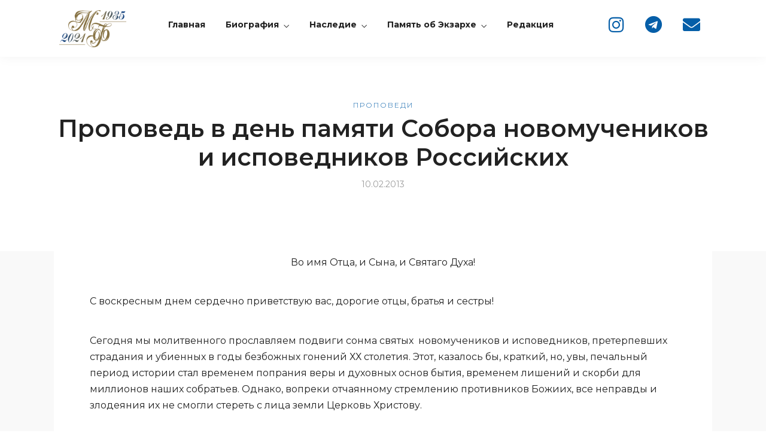

--- FILE ---
content_type: text/css
request_url: https://mf-memory.by/wp-content/uploads/elementor/css/post-1229.css?ver=1736681224
body_size: 1381
content:
.elementor-1229 .elementor-element.elementor-element-5cdf2a3:not(.elementor-motion-effects-element-type-background), .elementor-1229 .elementor-element.elementor-element-5cdf2a3 > .elementor-motion-effects-container > .elementor-motion-effects-layer{background-color:#ffffff;}.elementor-1229 .elementor-element.elementor-element-5cdf2a3{box-shadow:0px 0px 20px 0px rgba(0,0,0,0.05);transition:background 0.3s, border 0.3s, border-radius 0.3s, box-shadow 0.3s;padding:0px 0px 0px 0px;}.elementor-1229 .elementor-element.elementor-element-5cdf2a3 > .elementor-background-overlay{transition:background 0.3s, border-radius 0.3s, opacity 0.3s;}.elementor-bc-flex-widget .elementor-1229 .elementor-element.elementor-element-9a7586d.elementor-column .elementor-widget-wrap{align-items:center;}.elementor-1229 .elementor-element.elementor-element-9a7586d.elementor-column.elementor-element[data-element_type="column"] > .elementor-widget-wrap.elementor-element-populated{align-content:center;align-items:center;}.elementor-1229 .elementor-element.elementor-element-9a7586d > .elementor-element-populated{padding:0px 0px 0px 0px;}.elementor-widget-text-editor{color:var( --e-global-color-text );font-family:var( --e-global-typography-text-font-family ), Sans-serif;font-weight:var( --e-global-typography-text-font-weight );}.elementor-widget-text-editor.elementor-drop-cap-view-stacked .elementor-drop-cap{background-color:var( --e-global-color-primary );}.elementor-widget-text-editor.elementor-drop-cap-view-framed .elementor-drop-cap, .elementor-widget-text-editor.elementor-drop-cap-view-default .elementor-drop-cap{color:var( --e-global-color-primary );border-color:var( --e-global-color-primary );}.elementor-1229 .elementor-element.elementor-element-f5e79f5{font-family:"Montserrat", Sans-serif;font-weight:400;}.elementor-1229 .elementor-element.elementor-element-eceb39c > .elementor-element-populated{padding:0px 0px 0px 0px;}.elementor-1229 .elementor-element.elementor-element-a733d9b{width:auto;max-width:auto;align-self:center;}.elementor-1229 .elementor-element.elementor-element-a733d9b > .elementor-widget-container{margin:07px 0px 0px 35px;}.elementor-1229 .elementor-element.elementor-element-a733d9b .tg_navigation_wrapper .nav li a{font-size:14px;font-weight:700;color:#222222;}.elementor-1229 .elementor-element.elementor-element-a733d9b .tg_navigation_wrapper .nav > li{margin:0px 20px 0px 0px;}.elementor-1229 .elementor-element.elementor-element-a733d9b .tg_navigation_wrapper .nav{text-align:center;}.elementor-1229 .elementor-element.elementor-element-a733d9b .tg_navigation_wrapper .nav li ul.sub-menu li{padding:5px 20px 5px 20px;}.elementor-1229 .elementor-element.elementor-element-a733d9b .tg_navigation_wrapper .nav li ul.sub-menu{text-align:left;border-radius:5px;background:#ffffff;}.elementor-1229 .elementor-element.elementor-element-a733d9b .tg_navigation_wrapper .nav li a:hover{color:#055EA8;}.elementor-1229 .elementor-element.elementor-element-a733d9b .tg_navigation_wrapper .nav ul li a:before, .elementor-1229 .elementor-element.elementor-element-a733d9b .tg_navigation_wrapper div .nav li > a:before{background-color:#C2B79F;}.elementor-1229 .elementor-element.elementor-element-a733d9b .tg_navigation_wrapper .nav > li.current-menu-item > a, .elementor-1229 .elementor-element.elementor-element-a733d9b .tg_navigation_wrapper .nav > li.current-menu-parent > a, .elementor-1229 .elementor-element.elementor-element-a733d9b .tg_navigation_wrapper .nav > li.current-menu-ancestor > a, .elementor-1229 .elementor-element.elementor-element-a733d9b .tg_navigation_wrapper .nav li ul:not(.sub-menu) li.current-menu-item a, .elementor-1229 .elementor-element.elementor-element-a733d9b .tg_navigation_wrapper .nav li.current-menu-parent  ul li.current-menu-item a{color:#055EA8;}.elementor-1229 .elementor-element.elementor-element-a733d9b .tg_navigation_wrapper .nav > li.current-menu-item > a:before, .elementor-1229 .elementor-element.elementor-element-a733d9b .tg_navigation_wrapper .nav > li.current-menu-parent > a:before, .elementor-1229 .elementor-element.elementor-element-a733d9b .tg_navigation_wrapper .nav > li.current-menu-ancestor > a:before, .elementor-1229 .elementor-element.elementor-element-a733d9b .tg_navigation_wrapper .nav li ul:not(.sub-menu) li.current-menu-item a:before, .elementor-1229 .elementor-element.elementor-element-a733d9b .tg_navigation_wrapper .nav li.current-menu-parent  ul li.current-menu-item a:before{background-color:#C2B79F;}.elementor-1229 .elementor-element.elementor-element-a733d9b .tg_navigation_wrapper .nav li ul li a{color:#222222;}.elementor-1229 .elementor-element.elementor-element-a733d9b .tg_navigation_wrapper .nav li ul li a:hover{color:#055EA8;}.elementor-1229 .elementor-element.elementor-element-a733d9b .tg_navigation_wrapper .nav li ul li a:before, .elementor-1229 .elementor-element.elementor-element-a733d9b .tg_navigation_wrapper .nav li ul li > a:before{background-color:#C2B79F;}.elementor-1229 .elementor-element.elementor-element-a733d9b .tg_navigation_wrapper .nav li ul > li.current-menu-item > a, .elementor-1229 .elementor-element.elementor-element-a733d9b .tg_navigation_wrapper .nav li ul > li.current-menu-parent > a, .elementor-1229 .elementor-element.elementor-element-a733d9b .tg_navigation_wrapper .nav li ul > li.current-menu-ancestor > a, .elementor-1229 .elementor-element.elementor-element-a733d9b .tg_navigation_wrapper .nav li ul li ul:not(.sub-menu) li.current-menu-item a, .elementor-1229 .elementor-element.elementor-element-a733d9b .tg_navigation_wrapper .nav li ul li.current-menu-parent  ul li.current-menu-item a, .elementor-1229 .elementor-element.elementor-element-a733d9b .tg_navigation_wrapper .nav li.current-menu-parent ul > li.current-menu-item > a{color:#055EA8;}.elementor-1229 .elementor-element.elementor-element-a733d9b .tg_navigation_wrapper .nav li ul > li.current-menu-item > a:before, .elementor-1229 .elementor-element.elementor-element-a733d9b .tg_navigation_wrapper .nav li ul > li.current-menu-parent > a:before, .elementor-1229 .elementor-element.elementor-element-a733d9b .tg_navigation_wrapper .nav li ul > li.current-menu-ancestor > a:before, .elementor-1229 .elementor-element.elementor-element-a733d9b .tg_navigation_wrapper .nav li ul li ul:not(.sub-menu) li.current-menu-item a:before, .elementor-1229 .elementor-element.elementor-element-a733d9b .tg_navigation_wrapper .nav li ul li.current-menu-parent  ul li.current-menu-item a:before{background-color:#C2B79F;}.elementor-bc-flex-widget .elementor-1229 .elementor-element.elementor-element-f55bb57.elementor-column .elementor-widget-wrap{align-items:center;}.elementor-1229 .elementor-element.elementor-element-f55bb57.elementor-column.elementor-element[data-element_type="column"] > .elementor-widget-wrap.elementor-element-populated{align-content:center;align-items:center;}.elementor-1229 .elementor-element.elementor-element-f55bb57 > .elementor-element-populated{padding:0px 0px 0px 0px;}.elementor-1229 .elementor-element.elementor-element-778fc2d{--grid-template-columns:repeat(0, auto);--icon-size:29px;--grid-column-gap:5px;--grid-row-gap:0px;}.elementor-1229 .elementor-element.elementor-element-778fc2d .elementor-widget-container{text-align:center;}.elementor-1229 .elementor-element.elementor-element-778fc2d > .elementor-widget-container{margin:07px 0px 0px 0px;}.elementor-1229 .elementor-element.elementor-element-778fc2d .elementor-social-icon{background-color:#FFFFFF00;}.elementor-1229 .elementor-element.elementor-element-778fc2d .elementor-social-icon i{color:#055EA8;}.elementor-1229 .elementor-element.elementor-element-778fc2d .elementor-social-icon svg{fill:#055EA8;}.elementor-1229 .elementor-element.elementor-element-778fc2d .elementor-social-icon:hover{background-color:#FFFFFF00;}.elementor-1229 .elementor-element.elementor-element-778fc2d .elementor-social-icon:hover i{color:#C2B79F;}.elementor-1229 .elementor-element.elementor-element-778fc2d .elementor-social-icon:hover svg{fill:#C2B79F;}.elementor-widget-button .elementor-button{background-color:var( --e-global-color-accent );font-family:var( --e-global-typography-accent-font-family ), Sans-serif;font-weight:var( --e-global-typography-accent-font-weight );}.elementor-1229 .elementor-element.elementor-element-1dd47cb .elementor-button{background-color:rgba(255,255,255,0);font-size:18px;fill:#4a4a4a;color:#4a4a4a;padding:0px 0px 0px 0px;}.elementor-1229 .elementor-element.elementor-element-1dd47cb{width:auto;max-width:auto;align-self:center;}.elementor-1229 .elementor-element.elementor-element-1dd47cb > .elementor-widget-container{margin:10px 0px 0px 10px;}@media(max-width:1024px){.elementor-1229 .elementor-element.elementor-element-5cdf2a3{padding:10px 0px 10px 0px;}.elementor-1229 .elementor-element.elementor-element-9a7586d > .elementor-element-populated{padding:0px 0px 0px 30px;}.elementor-1229 .elementor-element.elementor-element-1dd47cb > .elementor-widget-container{margin:10px 30px 0px 20px;}}@media(max-width:767px){.elementor-1229 .elementor-element.elementor-element-5cdf2a3{padding:10px 0px 10px 0px;}.elementor-1229 .elementor-element.elementor-element-9a7586d{width:70%;}.elementor-1229 .elementor-element.elementor-element-9a7586d > .elementor-element-populated{margin:0px 0px 0px 20px;--e-column-margin-right:0px;--e-column-margin-left:20px;padding:0px 0px 0px 0px;}.elementor-1229 .elementor-element.elementor-element-f5e79f5 > .elementor-widget-container{margin:0px 0px 0px 0px;}.elementor-1229 .elementor-element.elementor-element-f5e79f5{column-gap:0px;}.elementor-1229 .elementor-element.elementor-element-eceb39c > .elementor-widget-wrap > .elementor-widget:not(.elementor-widget__width-auto):not(.elementor-widget__width-initial):not(:last-child):not(.elementor-absolute){margin-bottom:20px;}.elementor-1229 .elementor-element.elementor-element-eceb39c > .elementor-element-populated{padding:0px 0px 0px 0px;}.elementor-1229 .elementor-element.elementor-element-f55bb57{width:100%;}.elementor-1229 .elementor-element.elementor-element-f55bb57 > .elementor-widget-wrap > .elementor-widget:not(.elementor-widget__width-auto):not(.elementor-widget__width-initial):not(:last-child):not(.elementor-absolute){margin-bottom:0px;}.elementor-1229 .elementor-element.elementor-element-f55bb57 > .elementor-element-populated{margin:0px 0px 0px 0px;--e-column-margin-right:0px;--e-column-margin-left:0px;padding:0px 20px 0px 0px;}.elementor-1229 .elementor-element.elementor-element-778fc2d > .elementor-widget-container{margin:-5px 7px -5px 7px;}.elementor-1229 .elementor-element.elementor-element-1dd47cb > .elementor-widget-container{margin:0px 2px 0px 0px;padding:0px 0px 0px 0px;}.elementor-1229 .elementor-element.elementor-element-1dd47cb{align-self:center;}.elementor-1229 .elementor-element.elementor-element-1dd47cb .elementor-button{padding:0px 0px 0px 25px;}}@media(min-width:768px){.elementor-1229 .elementor-element.elementor-element-9a7586d{width:14.996%;}.elementor-1229 .elementor-element.elementor-element-eceb39c{width:65.002%;}.elementor-1229 .elementor-element.elementor-element-f55bb57{width:19.334%;}}@media(max-width:1024px) and (min-width:768px){.elementor-1229 .elementor-element.elementor-element-9a7586d{width:60%;}.elementor-1229 .elementor-element.elementor-element-f55bb57{width:40%;}}

--- FILE ---
content_type: application/javascript
request_url: https://mf-memory.by/wp-content/plugins/dotlife-elementor/assets/js/dotlife-elementor.js?ver=6.9
body_size: 39359
content:
function isTouchDevice() {
  return 'ontouchstart' in window // works on most browsers 
      || 'onmsgesturechange' in window; // works on ie10
}

function isMobileDevice() {
    return (typeof window.orientation !== "undefined") || (navigator.userAgent.indexOf('IEMobile') !== -1);
}

jQuery.fn.isInViewport = function() {
    var elementTop = jQuery(this).offset().top;
    var elementBottom = elementTop + jQuery(this).outerHeight();

    var viewportTop = jQuery(window).scrollTop();
    var viewportBottom = viewportTop + jQuery(window).height();

    return elementBottom > viewportTop && elementTop < viewportBottom;
};

( function( $ ) {
	// Make sure you run this code under Elementor..
	$( window ).on( 'elementor/frontend/init', function() {
		
		jQuery("img.lazy").each(function() {
			var currentImg = jQuery(this);
			
			jQuery(this).Lazy({
				onFinishedAll: function() {
					currentImg.parent("div.post_img_hover").removeClass("lazy");
					currentImg.parent('.tg_gallery_lightbox').parent("div.gallery_grid_item").removeClass("lazy");
		        }
			});
		});
		
		elementorFrontend.hooks.addAction('frontend/element_ready/global', function( $scope ) {
			
			if(elementorFrontend.isEditMode())
			{
				var elementSettings = {};
				var modelCID 		= $scope.data( 'model-cid' );
					
				var settings 		= elementorFrontend.config.elements.data[ modelCID ];
				if(typeof settings != 'undefined')
				{
					var type 			= settings.attributes.widgetType || settings.attributes.elType,
						settingsKeys 	= elementorFrontend.config.elements.keys[ type ];
			
					if ( ! settingsKeys ) {
						settingsKeys = elementorFrontend.config.elements.keys[type] = [];
			
						jQuery.each( settings.controls, function ( name, control ) {
							if ( control.frontend_available ) {
								settingsKeys.push( name );
							}
						});
					}
			
					jQuery.each( settings.getActiveControls(), function( controlKey ) {
						if ( -1 !== settingsKeys.indexOf( controlKey ) ) {
							elementSettings[ controlKey ] = settings.attributes[ controlKey ];
						}
					} );
		
					var widgetExt = elementSettings;
				}
			}
			else
			{
				//Get widget settings data
				var widgetExtObj = $scope.attr('data-settings');
				
				if(typeof widgetExtObj != 'undefined')
				{
					var widgetExt = JSON.parse(widgetExtObj);
				}
			}
			
			if(typeof widgetExt != 'undefined')
			{
				//Begin background image parallax scrolling
				if(typeof widgetExt.dotlife_ext_is_background_parallax != 'undefined' && widgetExt.dotlife_ext_is_background_parallax == 'true')
				{
					if(typeof widgetExt.background_background != 'undefined' && widgetExt.background_background == 'classic')
					{
						//If not edit in Elementor for better performance
						if(!elementorFrontend.isEditMode())
						{
							var widgetBg = 	$scope.css('background-image');
							widgetBg = widgetBg.replace('url(','').replace(')','').replace(/\"/gi, "");
							
							//parallaxator
							/*$scope.addClass('parallaxator');
							$scope.append('<img class="parallax_child" src="'+widgetBg+'" data-parallaxator-reverse="true"/>');*/
							
							var jarallaxScrollSpeed = 0.5;
							if(typeof widgetExt.dotlife_ext_is_background_parallax_speed.size != 'undefined')
							{
								jarallaxScrollSpeed = parseFloat(widgetExt.dotlife_ext_is_background_parallax_speed.size);
							}
							
							//Jarallax
							$scope.addClass('jarallax');
							$scope.append('<img class="jarallax-img" src="'+widgetBg+'"/>');
							
							$scope.jarallax({
							    speed: jarallaxScrollSpeed
							});
							
							if(!isMobileDevice())
							{
								$scope.css('background-image', 'none');
							}
							
							jQuery(window).resize(function() {
								if(!isMobileDevice())
								{
									$scope.css('background-image', 'none');
								}
								else
								{
									$scope.css('background-image', 'url('+widgetBg+')');
								}
							});
						}
					}
				}
				
				if(typeof widgetExt.dotlife_ext_is_fadeout_animation != 'undefined' && widgetExt.dotlife_ext_is_fadeout_animation == 'true')
				{
					var scrollVelocity = parseFloat(widgetExt.dotlife_ext_is_fadeout_animation_velocity.size);
					var scrollDirection = widgetExt.dotlife_ext_is_fadeout_animation_direction; 

					jQuery(window).scroll(function(i){
						var scrollVar = jQuery(window).scrollTop();
						var scrollPx = -(scrollVelocity*scrollVar);
						
						if(scrollDirection == 'up')
						{
						 scrollPx = -(scrollVelocity*scrollVar);
						}
						else if(scrollDirection == 'down')
						{
						 scrollPx = scrollVelocity*scrollVar;
						}
						else
						{
						    scrollPx = 0;
						}
						
						//console.log(scrollVelocity);
						$scope.find('.elementor-widget-container').css({'transform': "translateY("+scrollPx+"px)" });
						$scope.find('.elementor-widget-container').css({'opacity':( 100-(scrollVar/4) )/100});
					})
				}
					
				
				//Begin scroll animation extensions
				if(typeof widgetExt.dotlife_ext_is_scrollme != 'undefined' && widgetExt.dotlife_ext_is_scrollme == 'true')
				{	
					var scrollArgs = {};
					
					if(typeof widgetExt.dotlife_ext_scrollme_scalex.size != 'undefined' && widgetExt.dotlife_ext_scrollme_scalex.size != 1)
					{
						scrollArgs['scaleX'] = widgetExt.dotlife_ext_scrollme_scalex.size;
					}
					
					if(typeof widgetExt.dotlife_ext_scrollme_scaley.size != 'undefined' && widgetExt.dotlife_ext_scrollme_scaley.size != 1)
					{
						scrollArgs['scaleY'] = widgetExt.dotlife_ext_scrollme_scaley.size;
					}
					
					if(typeof widgetExt.dotlife_ext_scrollme_scalez.size != 'undefined' && widgetExt.dotlife_ext_scrollme_scalez.size != 1)
					{
						scrollArgs['scaleZ'] = widgetExt.dotlife_ext_scrollme_scalez.size;
					}
					
					if(typeof widgetExt.dotlife_ext_scrollme_rotatex.size != 'undefined' && widgetExt.dotlife_ext_scrollme_rotatex.size != 0)
					{
						scrollArgs['rotateX'] = widgetExt.dotlife_ext_scrollme_rotatex.size;
					}
					
					if(typeof widgetExt.dotlife_ext_scrollme_rotatey.size != 'undefined' && widgetExt.dotlife_ext_scrollme_rotatey.size != 0)
					{
						scrollArgs['rotateY'] = widgetExt.dotlife_ext_scrollme_rotatey.size;
					}
					
					if(typeof widgetExt.dotlife_ext_scrollme_rotatez.size != 'undefined' && widgetExt.dotlife_ext_scrollme_rotatez.size != 0)
					{
						scrollArgs['rotateY'] = widgetExt.dotlife_ext_scrollme_rotatez.size;
					}
					
					if(typeof widgetExt.dotlife_ext_scrollme_translatex.size != 'undefined' && widgetExt.dotlife_ext_scrollme_translatex.size != 0)
					{
						scrollArgs['x'] = widgetExt.dotlife_ext_scrollme_translatex.size;
					}
					
					if(typeof widgetExt.dotlife_ext_scrollme_translatey.size != 'undefined' && widgetExt.dotlife_ext_scrollme_translatey.size != 0)
					{
						scrollArgs['y'] = widgetExt.dotlife_ext_scrollme_translatey.size;
					}
					
					if(typeof widgetExt.dotlife_ext_scrollme_translatez.size != 'undefined' && widgetExt.dotlife_ext_scrollme_translatez.size != 0)
					{
						scrollArgs['z'] = widgetExt.dotlife_ext_scrollme_translatez.size;
					}
					
					if(typeof widgetExt.dotlife_ext_scrollme_smoothness.size != 'undefined')
					{
						scrollArgs['smoothness'] = widgetExt.dotlife_ext_scrollme_smoothness.size;
					}
					
					//scrollArgs['duration'] =  150;
					
					$scope.attr('data-parallax', JSON.stringify(scrollArgs));
					
					if(typeof widgetExt.dotlife_ext_scrollme_disable != 'undefined')
					{
						if(widgetExt.dotlife_ext_scrollme_disable == 'mobile')
						{
							if(parseInt(jQuery(window).width()) < 501)
							{
								$scope.addClass('noanimation');
							}
						}
						
						if(widgetExt.dotlife_ext_scrollme_disable == 'tablet')
						{
							if(parseInt(jQuery(window).width()) < 769)
							{
								$scope.addClass('noanimation');
							}
						}
						
						jQuery(window).resize(function() {
							if(widgetExt.dotlife_ext_scrollme_disable == 'mobile')
							{
								if(isMobileDevice() || parseInt(jQuery(window).width()) < 501)
								{
									$scope.addClass('noanimation');
								}
								else
								{
									$scope.removeClass('noanimation');
								}
							}
							
							if(widgetExt.dotlife_ext_scrollme_disable == 'tablet')
							{
								if(parseInt(jQuery(window).width()) < 769)
								{
									$scope.addClass('noanimation');
								}
								else
								{
									$scope.removeClass('noanimation');
								}
							}
						});
					}
				}
				//End scroll animation extensions
				
				//Begin entrance animation extensions
				if(typeof widgetExt.dotlife_ext_is_smoove != 'undefined' && widgetExt.dotlife_ext_is_smoove == 'true')
				{				
					$scope.addClass('init-smoove');
					
					$scope.smoove({
						min_width : parseInt(widgetExt.dotlife_ext_smoove_disable),
						
						scaleX   : widgetExt.dotlife_ext_smoove_scalex.size,
					    scaleY   : widgetExt.dotlife_ext_smoove_scaley.size,
					    
					    rotateX   : parseInt(widgetExt.dotlife_ext_smoove_rotatex.size)+'deg',
					    rotateY   : parseInt(widgetExt.dotlife_ext_smoove_rotatey.size)+'deg',
					    rotateZ   : parseInt(widgetExt.dotlife_ext_smoove_rotatez.size)+'deg',
					    
					    moveX   : parseInt(widgetExt.dotlife_ext_smoove_translatex.size)+'px',
					    moveY   : parseInt(widgetExt.dotlife_ext_smoove_translatey.size)+'px',
					    moveZ   : parseInt(widgetExt.dotlife_ext_smoove_translatez.size)+'px',
					    
					    skewX   : parseInt(widgetExt.dotlife_ext_smoove_skewx.size)+'deg',
					    skewY   : parseInt(widgetExt.dotlife_ext_smoove_skewy.size)+'deg',
					    
					    perspective :  parseInt(widgetExt.dotlife_ext_smoove_perspective.size),
					    
					    offset : '-10%',
					});
		
					if(typeof widgetExt.dotlife_ext_smoove_duration != 'undefined')
					{
						$scope.css('transition-duration', parseInt(widgetExt.dotlife_ext_smoove_duration)+'ms');
					}
					
					var width = jQuery(window).width();
					if (widgetExt.dotlife_ext_smoove_disable >= width) {
					   if(!$scope.hasClass('smooved'))
					   {
					       $scope.addClass('no-smooved');
					   }
				       
				       return false;
				   }
				}
				//End entrance animation extensions
				
				
				//Begin mouse parallax extensions
				if(typeof widgetExt.dotlife_ext_is_parallax_mouse != 'undefined' && widgetExt.dotlife_ext_is_parallax_mouse == 'true')
				{	
					var elementID = $scope.attr('data-id');
					$scope.find('.elementor-widget-container').attr('data-depth', parseFloat(widgetExt.dotlife_ext_is_parallax_mouse_depth.size));
					$scope.attr('ID', 'parallax-'+elementID);
		
					var parentElement = document.getElementById('parallax-'+elementID);
					var parallax = new Parallax(parentElement, {
						relativeInput: true
					});
					
					if(elementorFrontend.isEditMode())
					{
						if($scope.width() == 0)
						{
							$scope.css('width', '100%');
						}
						
						if($scope.height() == 0)
						{
							$scope.css('height', '100%');
						}
					}
				}
				//End mouse parallax extensions
				
				
				//Begin infinite animation extensions
				if(typeof widgetExt.dotlife_ext_is_infinite != 'undefined' && widgetExt.dotlife_ext_is_infinite == 'true')
				{
					var animationClass = '';
					var keyframeName = '';
					var animationCSS = '';
					
					if(typeof widgetExt.dotlife_ext_infinite_animation != 'undefined')
					{
						animationClass = widgetExt.dotlife_ext_infinite_animation;
						
						switch(animationClass) {
						  	case 'if_swing1':
						    	keyframeName = 'swing';
						    break;
						    
						    case 'if_swing2':
						    	keyframeName = 'swing2';
						    break;
						    
						    case 'if_wave':
						    	keyframeName = 'wave';
						    break;
						    
						    case 'if_tilt':
						    	keyframeName = 'tilt';
						    break;
						    
						    case 'if_bounce':
						    	keyframeName = 'bounce';
						    break;
						    
						    case 'if_scale':
						    	keyframeName = 'scale';
						    break;
						    
						    case 'if_spin':
						    	keyframeName = 'spin';
						    break;
						}
						
						animationCSS+= keyframeName+' ';
					}
					//alert(widgetExt.dotlife_ext_infinite_duration);
					if(typeof widgetExt.dotlife_ext_infinite_duration != 'undefined')
					{
						animationCSS+= widgetExt.dotlife_ext_infinite_duration+'s ';
					}
					
					animationCSS+= 'infinite alternate ';
					
					if(typeof widgetExt.dotlife_ext_infinite_easing != 'undefined')
					{
						animationCSS+= 'cubic-bezier('+widgetExt.dotlife_ext_infinite_easing+')';
					}
					//alert(animationCSS);
					$scope.css({
						'animation' : animationCSS,
					});
					$scope.addClass(animationClass);
				}
				//End infinite animation extensions
			}
		});
		
		//Start execute javascript for blog posts
		elementorFrontend.hooks.addAction( 'frontend/element_ready/dotlife-blog-posts.default', function( $scope ) {
			jQuery(function( $ ) {
				jQuery("img.lazy").each(function() {
					var currentImg = jQuery(this);
					
					jQuery(this).Lazy({
						onFinishedAll: function() {
							currentImg.parent("div.post_img_hover").removeClass("lazy");
				        },
					});
				});
				
				if(!is_touch_device())
				{
					var scaleTilt = 1.05;
					if (navigator.userAgent.indexOf('Safari') != -1 && navigator.userAgent.indexOf('Chrome') == -1) {
						scaleTilt = 1;
					}
					
					jQuery(".blog-tilt").tilt({
					    scale: scaleTilt,
					    perspective: 2500
					});
				}
				
				jQuery(".layout_masonry").each(function() {
					var grid = jQuery(this);
					
					grid.imagesLoaded().progress( function() {
						grid.masonry({
							itemSelector: ".blog-posts-masonry",
							columnWidth: ".blog-posts-masonry",
							gutter : 45
						});
						
						jQuery(".layout_masonry .blog-posts-masonry").each(function(index) {
						    setTimeout(function() {
						      	jQuery(".layout_masonry .blog-posts-masonry").eq(index).addClass("is-showing");
						    }, 250 * index);
						 });
					});
					
					jQuery(".layout_masonry img.lazy_masonry").each(function() {
						var currentImg = jQuery(this);
						currentImg.parent("div.post_img_hover").removeClass("lazy");
						
						jQuery(this).Lazy({
							onFinishedAll: function() {
								grid.masonry({
									itemSelector: ".blog-posts-masonry",
									columnWidth: ".blog-posts-masonry",
									gutter : 45
								});
					        },
						});
					});
				});
				
				jQuery(".layout_metro_masonry").each(function() {
					var grid = jQuery(this);
					
					grid.imagesLoaded().progress( function() {
						grid.masonry({
							itemSelector: ".blog-posts-metro",
							columnWidth: ".blog-posts-metro",
							gutter : 40
						});
						
						jQuery(".layout_metro_masonry .blog-posts-metro").each(function(index) {
						    setTimeout(function() {
						      	jQuery(".layout_metro_masonry .blog-posts-metro").eq(index).addClass("is-showing");
						    }, 100 * index);
						});
					});
					
					jQuery(".post_metro_left_wrapper img.lazy_masonry, .layout_metro_masonry img.lazy_masonry").each(function() {
						var currentImg = jQuery(this);
						currentImg.parent("div.post_img_hover").removeClass("lazy");
						
						jQuery(this).Lazy({
							onFinishedAll: function() {
								grid.masonry({
									itemSelector: ".blog-posts-metro",
									columnWidth: ".blog-posts-metro",
									gutter : 40
								});
					        },
						});
					});
				});
				
				var menuLayout = jQuery('#pp_menu_layout').val();
				if(menuLayout != 'leftmenu')
				{
					jQuery(".post_metro_left_wrapper").stick_in_parent({ offset_top: 120 });
				}
				else
				{
					jQuery(".post_metro_left_wrapper").stick_in_parent({ offset_top: 40 });
				}
	
				if(jQuery(window).width() < 768 || is_touch_device())
				{
					jQuery(".post_metro_left_wrapper").trigger("sticky_kit:detach");
				}
			});
		} );
		//End execute javascript for blog posts
		
		//Start execute javascript for gallery grid
		elementorFrontend.hooks.addAction( 'frontend/element_ready/dotlife-gallery-grid.default', function( $scope ) {
			jQuery("img.lazy").each(function() {
				var currentImg = jQuery(this);
				
				jQuery(this).Lazy({
					onFinishedAll: function() {
						currentImg.parent("div.post_img_hover").removeClass("lazy");
						currentImg.parent('.tg_gallery_lightbox').parent("div.gallery_grid_item").removeClass("lazy");
						currentImg.parent("div.gallery_grid_item").removeClass("lazy");
			        }
				});
			});
			
			jQuery(function( $ ) {
				if(!is_touch_device())
				{
					var scaleTilt = 1.1;
					if (navigator.userAgent.indexOf('Safari') != -1 && navigator.userAgent.indexOf('Chrome') == -1) {
						scaleTilt = 1;
					}
					jQuery(".gallery-grid-tilt").tilt({
					    scale: scaleTilt,
					    perspective: 2500
					});
				}
			});
		} );
		//End execute javascript for gallery grid
		
		//Start execute javascript for gallery masonry
		elementorFrontend.hooks.addAction( 'frontend/element_ready/dotlife-gallery-masonry.default', function( $scope ) {
			jQuery(function( $ ) {
				if(!is_touch_device())
				{
					var scaleTilt = 1.1;
					
					jQuery(".gallery-grid-tilt").tilt({
					    scale: scaleTilt,
					    perspective: 2500
					});
					
				}
				
				jQuery(".gallery_grid_content_wrapper.do_masonry").each(function() {
					var grid = jQuery(this);
					var cols = grid.attr('data-cols');
					
					if(!grid.hasClass('has_no_space'))
					{
						var gutter = 30;
						if(cols > 4)
						{
							gutter = 20;
						}
					}
					else
					{
						gutter = 0;
					}
					
					grid.imagesLoaded().progress( function() {
						grid.masonry({
							itemSelector: ".gallery_grid_item",
							columnWidth: ".gallery_grid_item",
							gutter : gutter
						});
						
						jQuery(".gallery_grid_content_wrapper.do_masonry .gallery_grid_item").each(function(index) {
						    setTimeout(function() {
						      	jQuery(".do_masonry .gallery_grid_item").eq(index).addClass("is-showing");
						    }, 100 * index);
						 });
					});
					
					jQuery(".gallery_grid_content_wrapper.do_masonry img.lazy_masonry").each(function() {
						var currentImg = jQuery(this);
						currentImg.parent("div.post_img_hover").removeClass("lazy");
						
						var cols = grid.attr('data-cols');
						
						if(!grid.hasClass('has_no_space'))
						{
							var gutter = 40;
							if(cols > 4)
							{
								gutter = 30;
							}
						}
						else
						{
							gutter = 0;
						}
						
						jQuery(this).Lazy({
							onFinishedAll: function() {
								grid.masonry({
									itemSelector: ".gallery_grid_item",
									columnWidth: ".gallery_grid_item",
									gutter : gutter
								});
					        },
						});
					});
				});
			});
		} );
		//End execute javascript for gallery masonry
		
		//Start execute javascript for gallery justified
		elementorFrontend.hooks.addAction( 'frontend/element_ready/dotlife-gallery-justified.default', function( $scope ) {
			jQuery(function( $ ) {
				if(!is_touch_device())
				{
					var scaleTilt = 1.1;
					if (navigator.userAgent.indexOf('Safari') != -1 && navigator.userAgent.indexOf('Chrome') == -1) {
						scaleTilt = 1;
					}
					jQuery(".gallery-grid-tilt").tilt({
					    scale: scaleTilt,
					    perspective: 2500
					});
				}
				
				jQuery("img.lazy").each(function() {
					var currentImg = jQuery(this);
					
					jQuery(this).Lazy({
						onFinishedAll: function() {
							currentImg.parent("div.post_img_hover").removeClass("lazy");
				        }
					});
				});
				
				jQuery(".gallery_grid_content_wrapper.do_justified").each(function() {
					var grid = jQuery(this);
					var rowHeight = grid.attr('data-row_height');
					var margin = grid.attr('data-margin');
					var justifyLastRow = grid.attr('data-justify_last_row');
					var justifyLastRowStr = 'nojustify';
					if(justifyLastRow == 'yes')
					{
						justifyLastRowStr = 'justify';
					}
					
					grid.imagesLoaded().always( function() {
						grid.justifiedGallery({
							rowHeight:  rowHeight,
							margins: margin,
							lastRow: justifyLastRowStr
						});
					});
				});
			});
		} );
		//End execute javascript for gallery justified
		
		//Start execute javascript for gallery fullscreen
		elementorFrontend.hooks.addAction( 'frontend/element_ready/dotlife-gallery-fullscreen.default', function( $scope ) {
			jQuery(function( $ ) {
				jQuery('body').addClass('elementor-fullscreen');
				
				var slideshow = jQuery('.tg_fullscreen_gallery');
				var autoPlay = slideshow.attr('data-autoplay');
				var autoPlayArr = false;
				if (typeof autoPlay != "undefined"){
					autoPlayArr = {
						delay: autoPlay
					};
				}
				
				var effect = slideshow.attr('data-effect');
				if (typeof effect == "undefined"){
					effect = 'slide';
				}
				
				var speed = slideshow.attr('data-speed');
				if (typeof speed == "undefined"){
					speed = 400;
				}

				var galleryTop = new Swiper('.tg_fullscreen_gallery', {
				   navigation: {
				      nextEl: '.swiper-button-next',
				      prevEl: '.swiper-button-prev',
				    },
				   spaceBetween: 0,
				   keyboardControl: true,
				   speed: parseInt(speed),
				   loop: true,
				   effect: effect,
				   grabCursor: true,
				   preloadImages: false,
				   lazy: {
				    loadPrevNext: true,
				  },
				  autoplay: autoPlayArr
				});
			});
		} );
		//End execute javascript for gallery fullscreen
		
		//Start execute javascript for vertical parallax
		elementorFrontend.hooks.addAction( 'frontend/element_ready/dotlife-slider-vertical-parallax.default', function( $scope ) {
			jQuery(function( $ ) {
				jQuery('body').addClass('elementor-fullscreen');
				
				var ticking = false;
				var isFirefox = /Firefox/i.test(navigator.userAgent);
				var isIe = /MSIE/i.test(navigator.userAgent) || /Trident.*rv\:11\./i.test(navigator.userAgent);
				var scrollSensitivitySetting = 30;
				var slideDurationSetting =800;
				var currentSlideNumber = 0;
				var totalSlideNumber = jQuery('.tg_parallax_slide_background').length;
				function parallaxScroll(evt) {
				    if (isFirefox) {
				        delta = evt.detail * -120;
				    } else if (isIe) {
				        delta = -evt.deltaY;
				    } else {
				        delta = evt.wheelDelta;
				    }
				    if (ticking != true) {
				        if (delta <= -scrollSensitivitySetting) {
				            ticking = true;
				            if (currentSlideNumber !== totalSlideNumber - 1) {
				                currentSlideNumber++;
				                nextItem();
				            }
				            slideDurationTimeout(slideDurationSetting);
				        }
				        if (delta >= scrollSensitivitySetting) {
				            ticking = true;
				            if (currentSlideNumber !== 0) {
				                currentSlideNumber--;
				            }
				            previousItem();
				            slideDurationTimeout(slideDurationSetting);
				        }
				    }
				}
				function slideDurationTimeout(slideDuration) {
				    setTimeout(function () {
				        ticking = false;
				    }, slideDuration);
				}

				var mousewheelEvent = isFirefox ? 'DOMMouseScroll' : 'wheel';
				window.addEventListener(mousewheelEvent, parallaxScroll, false);
				function nextItem() {
				    var $previousSlide = jQuery('.tg_parallax_slide_background').eq(currentSlideNumber - 1);
				    $previousSlide.css('transform', 'translate3d(0,-130vh,0)').find('.tg_parallax_slide_content_wrapper').css('transform', 'translateY(40vh)');
				    currentSlideTransition();
				}
				function previousItem() {
				    var $previousSlide = jQuery('.tg_parallax_slide_background').eq(currentSlideNumber + 1);
				    $previousSlide.css('transform', 'translate3d(0,30vh,0)').find('.tg_parallax_slide_content_wrapper').css('transform', 'translateY(30vh)');
				    currentSlideTransition();
				}
				function currentSlideTransition() {
				    var $currentSlide = jQuery('.tg_parallax_slide_background').eq(currentSlideNumber);
				    $currentSlide.css('transform', 'translate3d(0,-15vh,0)').find('.tg_parallax_slide_content_wrapper').css('transform', 'translateY(15vh)');
				    ;
				}
				
				jQuery('body').on('touchmove', function(e){
				  e.preventDefault();
				  e.stopPropagation();
				  
				  return false;
				});
				
				var ts;
				jQuery(document).bind('touchstart', function (e){
				   ts = e.originalEvent.touches[0].clientY;
				});
				
				jQuery(document).bind('touchend', function (e){
				   var te = e.originalEvent.changedTouches[0].clientY;
				   if(ts > te+5){
				      if (currentSlideNumber !== totalSlideNumber - 1) {
				          currentSlideNumber++;
				          nextItem();
				      }
				      slideDurationTimeout(slideDurationSetting);
				   }else if(ts < te-5){
				      if (currentSlideNumber !== 0) {
				          currentSlideNumber--;
				      }
				      previousItem();
				      slideDurationTimeout(slideDurationSetting);
				   }
				});
			});
		} );
		//End execute javascript for gallery vertical parallax
		
		//Start execute javascript for gallery horizontal
		elementorFrontend.hooks.addAction( 'frontend/element_ready/dotlife-gallery-horizontal.default', function( $scope ) {
			jQuery('body').addClass('gallery-horizontal');
			
			jQuery(".tg_horizontal_gallery_wrapper").each(function() {
				var $carousel = jQuery(this);
				var timer = $carousel.attr('data-autoplay');
				if(timer == 0)
				{
					timer = false;
				}
				
				var loop = $carousel.attr('data-loop');
				var navigation = $carousel.attr('data-navigation');
				if(navigation == 0)
				{
					navigation = false;
				}
				
				var pagination = $carousel.attr('data-pagination');
				if(pagination == 0)
				{
					pagination = false;
				}
				
				$carousel.flickity({
					percentPosition: false,
					imagesLoaded: true,
					selectedAttraction: 0.01,
					friction: 0.2,
					lazyLoad: 5,
					pauseAutoPlayOnHover: true,
					autoPlay: timer,
					contain: true,
					prevNextButtons: navigation,
					pageDots: pagination
				});
				
				var parallax = $carousel.attr('data-parallax');
				if(parallax == 1)
				{
					var $imgs = $carousel.find('.tg_horizontal_gallery_cell img');
	
					var docStyle = document.documentElement.style;
					var transformProp = typeof docStyle.transform == 'string' ?
					  'transform' : 'WebkitTransform';
	
					var flkty = $carousel.data('flickity');
					
					$carousel.on( 'scroll.flickity', function() {
					  flkty.slides.forEach( function( slide, i ) {
					    var img = $imgs[i];
					    var x = ( slide.target + flkty.x ) * -1/3;
					    img.style[ transformProp ] = 'translateX(' + x  + 'px)';
					  });
					});
				}
				
				var fullscreen = $carousel.attr('data-fullscreen');
				if(fullscreen != 0)
				{
					jQuery('body').addClass('elementor-fullscreen');
					
					//Get menu element height
					var menuHeight = parseInt(jQuery('#wrapper').css('paddingTop'));
					var documentHeight = jQuery(window).innerHeight();
					var sliderHeight = parseInt(documentHeight - menuHeight);
					
					$carousel.find('.tg_horizontal_gallery_cell').css('height', sliderHeight+'px');
					$carousel.find('.tg_horizontal_gallery_cell_img').css('height', sliderHeight+'px');
					$carousel.flickity('resize');
					
					jQuery( window ).resize(function() {
						var menuHeight = parseInt(jQuery('#wrapper').css('paddingTop'));
						var documentHeight = jQuery(window).innerHeight();
						var sliderHeight = parseInt(documentHeight - menuHeight);
						
						$carousel.find('.tg_horizontal_gallery_cell').css('height', sliderHeight+'px');
						$carousel.find('.tg_horizontal_gallery_cell_img').css('height', sliderHeight+'px');
						$carousel.flickity('resize');
					});
				}
			});
		} );
		//End execute javascript for gallery horizontal
		
		//Start execute javascript for slider horizontal
		elementorFrontend.hooks.addAction( 'frontend/element_ready/dotlife-slider-horizontal.default', function( $scope ) {
			jQuery(".tg_horizontal_slider_wrapper").each(function() {
				var $carousel = jQuery(this);
				var timer = $carousel.attr('data-autoplay');
				if(timer == 0)
				{
					timer = false;
				}
				
				var loop = $carousel.attr('data-loop');
				var navigation = $carousel.attr('data-navigation');
				if(navigation == 0)
				{
					navigation = false;
				}
				
				var pagination = $carousel.attr('data-pagination');
				if(pagination == 0)
				{
					pagination = false;
				}
				
				$carousel.flickity({
					percentPosition: false,
					imagesLoaded: true,
					pauseAutoPlayOnHover: true,
					autoPlay: timer,
					contain: true,
					prevNextButtons: navigation,
					pageDots: pagination
				});
				
				var fullscreen = $carousel.attr('data-fullscreen');
				if(fullscreen != 0)
				{
					jQuery('body').addClass('elementor-fullscreen');
					
					//Get menu element height
					var menuHeight = parseInt(jQuery('#wrapper').css('paddingTop'));
					var documentHeight = jQuery(window).innerHeight();
					var sliderHeight = parseInt(documentHeight - menuHeight);
					
					$carousel.find('.tg_horizontal_slider_cell').css('height', sliderHeight+'px');
					$carousel.flickity('resize');
					
					jQuery( window ).resize(function() {
						var menuHeight = parseInt(jQuery('#wrapper').css('paddingTop'));
						var documentHeight = jQuery(window).innerHeight();
						var sliderHeight = parseInt(documentHeight - menuHeight);
						
						$carousel.find('.tg_horizontal_slider_cell').css('height', sliderHeight+'px');
						$carousel.flickity('resize');
					});
				}
			});
		} );
		//End execute javascript for slider horizontal
		
		//Start execute javascript for slider animated frame
		elementorFrontend.hooks.addAction( 'frontend/element_ready/dotlife-slider-animated-frame.default', function( $scope ) {
			function debounce(func, wait, immediate) {
				var timeout;
				return function() {
					var context = this, args = arguments;
					var later = function() {
						timeout = null;
						if (!immediate) func.apply(context, args);
					};
					var callNow = immediate && !timeout;
					clearTimeout(timeout);
					timeout = setTimeout(later, wait);
					if (callNow) func.apply(context, args);
				};
		    };
		    
		    class Slideshow {
		        constructor(el) {
		            this.DOM = {};
		            this.DOM.el = el;
		            this.settings = {
		                animation: {
		                    slides: {
		                        duration: 600,
		                        easing: 'easeOutQuint'
		                    },
		                    shape: {
		                        duration: 300,
		                        easing: {in: 'easeOutQuint', out: 'easeOutQuad'}
		                    }
		                },
		                frameFill: slideshowFrameColor
		            }
		            this.init();
		        }
		        init() {
			        if(this.DOM.el)
			        {
		            	this.DOM.slides = Array.from(this.DOM.el.querySelectorAll('.slides > .slide'));
		            	this.slidesTotal = this.DOM.slides.length;
		            	this.DOM.nav = this.DOM.el.querySelector('.slidenav');
			            this.DOM.nextCtrl = this.DOM.nav.querySelector('.slidenav__item--next');
			            this.DOM.prevCtrl = this.DOM.nav.querySelector('.slidenav__item--prev');
			            this.current = 0;
			            this.createFrame(); 
			            this.initEvents();
		            }
		        }
		        createFrame() {
		            this.rect = this.DOM.el.getBoundingClientRect();
		            this.frameSize = this.rect.width/12;
		            this.paths = {
		                initial: this.calculatePath('initial'),
		                final: this.calculatePath('final')
		            };
		            this.DOM.svg = document.createElementNS('http://www.w3.org/2000/svg', 'svg');
		            this.DOM.svg.setAttribute('class', 'shape');
		            this.DOM.svg.setAttribute('width','100%');
		            this.DOM.svg.setAttribute('height','100%');
		            this.DOM.svg.setAttribute('viewbox',`0 0 ${this.rect.width} ${this.rect.height}`);
		            this.DOM.svg.innerHTML = `<path fill="${this.settings.frameFill}" d="${this.paths.initial}"/>`;
		            this.DOM.el.insertBefore(this.DOM.svg, this.DOM.nav);
		            this.DOM.shape = this.DOM.svg.querySelector('path');
		        }
		        updateFrame() {
		            this.paths.initial = this.calculatePath('initial');
		            this.paths.final = this.calculatePath('final');
		            this.DOM.svg.setAttribute('viewbox',`0 0 ${this.rect.width} ${this.rect.height}`);
		            this.DOM.shape.setAttribute('d', this.isAnimating ? this.paths.final : this.paths.initial);
		        }
		        calculatePath(path = 'initial') {
		            return path === 'initial' ?
		                    `M 0,0 0,${this.rect.height} ${this.rect.width},${this.rect.height} ${this.rect.width},0 0,0 Z M 0,0 ${this.rect.width},0 ${this.rect.width},${this.rect.height} 0,${this.rect.height} Z` :
		                    `M 0,0 0,${this.rect.height} ${this.rect.width},${this.rect.height} ${this.rect.width},0 0,0 Z M ${this.frameSize},${this.frameSize} ${this.rect.width-this.frameSize},${this.frameSize} ${this.rect.width-this.frameSize},${this.rect.height-this.frameSize} ${this.frameSize},${this.rect.height-this.frameSize} Z`;
		        }
		        initEvents() {
		            this.DOM.nextCtrl.addEventListener('click', () => this.navigate('next'));
		            this.DOM.prevCtrl.addEventListener('click', () => this.navigate('prev'));
		            
		            window.addEventListener('resize', debounce(() => {
		                this.rect = this.DOM.el.getBoundingClientRect();
		                this.updateFrame();
		            }, 20));
		            
		            document.addEventListener('keydown', (ev) => {
		                const keyCode = ev.keyCode || ev.which;
		                if ( keyCode === 37 ) {
		                    this.navigate('prev');
		                }
		                else if ( keyCode === 39 ) {
		                    this.navigate('next');
		                }
		            });
		        }
		        navigate(dir = 'next') {
		            if ( this.isAnimating ) return false;
		            this.isAnimating = true;
		
		            const animateShapeIn = anime({
		                targets: this.DOM.shape,
		                duration: this.settings.animation.shape.duration,
		                easing: this.settings.animation.shape.easing.in,
		                d: this.paths.final
		            });
		
		            const animateSlides = () => {
		                return new Promise((resolve, reject) => {
		                    const currentSlide = this.DOM.slides[this.current];
		                    anime({
		                        targets: currentSlide,
		                        duration: this.settings.animation.slides.duration,
		                        easing: this.settings.animation.slides.easing,
		                        translateX: dir === 'next' ? -1*this.rect.width : this.rect.width,
		                        complete: () => {
		                            currentSlide.classList.remove('slide--current');
		                            resolve();
		                        }
		                    });
		        
		                    this.current = dir === 'next' ? 
		                        this.current < this.slidesTotal-1 ? this.current + 1 : 0 :
		                        this.current > 0 ? this.current - 1 : this.slidesTotal-1; 
		                    
		                    const newSlide = this.DOM.slides[this.current];
		                    newSlide.classList.add('slide--current');
		                    anime({
		                        targets: newSlide,
		                        duration: this.settings.animation.slides.duration,
		                        easing: this.settings.animation.slides.easing,
		                        translateX: [dir === 'next' ? this.rect.width : -1*this.rect.width,0]
		                    });
		        
		                    const newSlideImg = newSlide.querySelector('.slide__img');
		                    anime.remove(newSlideImg);
		                    anime({
		                        targets: newSlideImg,
		                        duration: this.settings.animation.slides.duration*4,
		                        easing: this.settings.animation.slides.easing,
		                        translateX: [dir === 'next' ? 200 : -200, 0]
		                    });
		        
		                    anime({
		                        targets: [newSlide.querySelector('.slide__title'), newSlide.querySelector('.slide__desc'), newSlide.querySelector('.slide__link')],
		                        duration: this.settings.animation.slides.duration*2,
		                        easing: this.settings.animation.slides.easing,
		                        delay: (t,i) => i*100+100,
		                        translateX: [dir === 'next' ? 300 : -300,0],
		                        opacity: [0,1]
		                    });
		                });
		            };
		
		            const animateShapeOut = () => {
		                anime({
		                    targets: this.DOM.shape,
		                    duration: this.settings.animation.shape.duration,
		                    delay: 150,
		                    easing: this.settings.animation.shape.easing.out,
		                    d: this.paths.initial,
		                    complete: () => this.isAnimating = false
		                });
		            }
		
		            animateShapeIn.finished.then(animateSlides).then(animateShapeOut);
		        }
		    };
		
			var slideshow = document.querySelector('.slideshow');
			if(slideshow)
			{
				var slideshowFrameColor = slideshow.getAttribute('data-background');
			    new Slideshow(slideshow);
			    imagesLoaded('.slide__img', { background: true });
			}
		} );
		//End execute javascript for slider animated frame
		
		//Start execute javascript for slider 3d room
		elementorFrontend.hooks.addAction( 'frontend/element_ready/dotlife-slider-room.default', function( $scope ) {
			jQuery('body').addClass('elementor-fullscreen');
			jQuery('body').addClass('room');
			
			function debounce(func, wait, immediate) {
				var timeout;
				return function() {
					var context = this, args = arguments;
					var later = function() {
						timeout = null;
						if (!immediate) func.apply(context, args);
					};
					var callNow = immediate && !timeout;
					clearTimeout(timeout);
					timeout = setTimeout(later, wait);
					if (callNow) func.apply(context, args);
				};
			};
		
			function getMousePos(e) {
				var posx = 0;
				var posy = 0;
				if (!e) var e = window.event;
				if (e.pageX || e.pageY) 	{
					posx = e.pageX;
					posy = e.pageY;
				}
				else if (e.clientX || e.clientY) 	{
					posx = e.clientX + document.body.scrollLeft
						+ document.documentElement.scrollLeft;
					posy = e.clientY + document.body.scrollTop
						+ document.documentElement.scrollTop;
				}
				return {
					x : posx,
					y : posy
				}
			}
		
			var DOM = {};
			// The loader.
			DOM.loader = document.querySelector('.tg_room_slider_wrapper .overlay--loader');
			// The room wrapper. This will be the element to be transformed in order to move around.
			DOM.scroller = document.querySelector('.tg_room_slider_wrapper .container > .scroller');
			// The rooms.
			if (DOM.scroller)
			{
				DOM.rooms = [].slice.call(DOM.scroller.querySelectorAll('.room'));
			}
			else
			{
				DOM.rooms = {};
			}
		
			// The content wrapper.
			DOM.content = document.querySelector('.tg_room_slider_wrapper .content');
			if (DOM.content)
			{
				// Rooms navigation controls.
				DOM.nav = {
					leftCtrl : DOM.content.querySelector('.tg_room_slider_wrapper nav > .btn--nav-left'),
					rightCtrl : DOM.content.querySelector('.tg_room_slider_wrapper nav > .btn--nav-right')
				};
				// Content slides.
				DOM.slides = [].slice.call(DOM.content.querySelectorAll('.slides > .slide'));
			}
		
			var	currentRoom = 0,
				// Total number of rooms.
				totalRooms = DOM.rooms.length,
				// Initial transform.
				initTransform = { translateX : 0, translateY : 0, translateZ : '500px', rotateX : 0, rotateY : 0, rotateZ : 0 },
				// Reset transform.
				resetTransform = { translateX : 0, translateY : 0, translateZ : 0, rotateX : 0, rotateY : 0, rotateZ : 0 },
				// View from top.
				menuTransform = { translateX : 0, translateY : '150%', translateZ : 0, rotateX : '15deg', rotateY : 0, rotateZ : 0 },
				menuTransform = { translateX : 0, translateY : '50%', translateZ : 0, rotateX : '-10deg', rotateY : 0, rotateZ : 0 },
				// Info view transform.
				infoTransform = { translateX : 0, translateY : 0, translateZ : '200px', rotateX : '2deg', rotateY : 0, rotateZ : '4deg' },
				// Room initial moving transition.
				initTransition = { speed: '0.9s', easing: 'ease' },
				// Room moving transition.
				roomTransition = { speed: '0.4s', easing: 'ease' },
				// View from top transition.
				menuTransition = { speed: '1.5s', easing: 'cubic-bezier(0.2,1,0.3,1)' },
				// Info transition.
				infoTransition = { speed: '15s', easing: 'cubic-bezier(0.3,1,0.3,1)' },
				// Tilt transition
				tiltTransition = { speed: '0.2s', easing: 'ease-out' },
				tilt = false,
				// How much to rotate when the mouse moves.
				tiltRotation = {
					rotateX : 1, // a relative rotation of -1deg to 1deg on the x-axis
					rotateY : -3  // a relative rotation of -3deg to 3deg on the y-axis
				},
				// Transition end event handler.
				onEndTransition = function(el, callback) {
					var onEndCallbackFn = function(ev) {
						this.removeEventListener('transitionend', onEndCallbackFn);
						if( callback && typeof callback === 'function' ) { callback.call(); }
					};
					el.addEventListener('transitionend', onEndCallbackFn);
				},
				// Window sizes.
				win = {width: window.innerWidth, height: window.innerHeight},
				// Check if moving inside the room and check if navigating.
				isMoving, isNavigating;
		
			function init() {
				// Move into the current room.
				move({transition: initTransition, transform: initTransform}).then(function() {
					initTilt();
				});
				// Animate the current slide in.
				showSlide(100);
				// Init/Bind events.
				initEvents();
			}
		
			function initTilt() {
				applyRoomTransition(tiltTransition);
				tilt = true;
			}
		
			function removeTilt() {
				tilt = false;
			}
			
			function move(opts) {
				return new Promise(function(resolve, reject) {
					if( isMoving && !opts.stopTransition ) {
						return false;
					}
					isMoving = true;
		
					if( opts.transition ) {
						applyRoomTransition(opts.transition);
					}
		
					if( opts.transform ) {
						applyRoomTransform(opts.transform);
						var onEndFn = function() {
							isMoving = false;
							resolve();
						};
						onEndTransition(DOM.scroller, onEndFn);
					}
					else {
						resolve();
					}
					
				});
			}
		
			function initEvents() {
				// Mousemove event / Tilt functionality.
				var onMouseMoveFn = function(ev) {
						requestAnimationFrame(function() {
							if( !tilt ) return false;
		
		
							var mousepos = getMousePos(ev),
								// transform values
								rotX = tiltRotation.rotateX ? initTransform.rotateX -  (2 * tiltRotation.rotateX / win.height * mousepos.y - tiltRotation.rotateX) : 0,
								rotY = tiltRotation.rotateY ? initTransform.rotateY -  (2 * tiltRotation.rotateY / win.width * mousepos.x - tiltRotation.rotateY) : 0;
					
							// apply transform
							applyRoomTransform({
								'translateX' : initTransform.translateX, 
								'translateY' : initTransform.translateY, 
								'translateZ' : initTransform.translateZ, 
								'rotateX' : rotX + 'deg', 
								'rotateY' : rotY + 'deg',
								'rotateZ' : initTransform.rotateZ
							});
						});
					},
					// Window resize.
					debounceResizeFn = debounce(function() {
						win = {width: window.innerWidth, height: window.innerHeight};
					}, 10);
				
				document.addEventListener('mousemove', onMouseMoveFn);
				window.addEventListener('resize', debounceResizeFn);
		
				// Room navigation.
				var onNavigatePrevFn = function() { navigate('prev'); },
					onNavigateNextFn = function() { navigate('next'); };
		
				if(DOM.nav.leftCtrl && DOM.nav.rightCtrl)
				{
					DOM.nav.leftCtrl.addEventListener('click', onNavigatePrevFn);
					DOM.nav.rightCtrl.addEventListener('click', onNavigateNextFn);
				}
			}
		
			function applyRoomTransform(transform) {
				DOM.scroller.style.transform = 'translate3d(' + transform.translateX + ', ' + transform.translateY + ', ' + transform.translateZ + ') ' +
											   'rotate3d(1,0,0,' + transform.rotateX + ') rotate3d(0,1,0,' + transform.rotateY + ') rotate3d(0,0,1,' + transform.rotateZ + ')';
			}
		
			function applyRoomTransition(transition) {
				DOM.scroller.style.transition = transition === 'none' ? transition : 'transform ' + transition.speed + ' ' + transition.easing;
			}
		
			function toggleSlide(dir, delay) {
				var slide = DOM.slides[currentRoom],
					// Slide's name.
					name = slide.querySelector('.slide__name'),
					// Slide's title and date elements.
					title = slide.querySelector('.slide__title'),
					date = slide.querySelector('.slide__date');
		
				delay = delay !== undefined ? delay : 0;
		
				anime.remove([name, title, date]);
				var animeOpts = {
					targets: [name, title, date],
					duration: dir === 'in' ? 400 : 400,
					//delay: 0,//dir === 'in' ? 150 : 0,
					delay: function(t, i, c) {
						return delay + 75+i*75;
					},
					easing: [0.25,0.1,0.25,1],
					opacity: {
						value: dir === 'in' ? [0,1] : [1,0],
						duration: dir === 'in' ? 550 : 250
					},
					translateY: function(t, i) {
						return dir === 'in' ? [150,0] : [0,-150];
					}	
				};
				if( dir === 'in' ) {
					animeOpts.begin = function() {
						slide.classList.add('slide--current');
					};
				}
				else {
					animeOpts.complete = function() {
						slide.classList.remove('slide--current');
					};
				}
				anime(animeOpts);
			}
		
			function showSlide(delay) {
				toggleSlide('in', delay);
			}
		
			function hideSlide(delay) {
				toggleSlide('out', delay);
			}
		
			function navigate(dir) {
				if( isMoving || isNavigating ) {
					return false;
				}
				isNavigating = true;
				
				var room = DOM.rooms[currentRoom];
				
				// Remove tilt.
				removeTilt();
				// Animate the current slide out - animate the name, title and date elements.
				hideSlide();
		
				// Update currentRoom.
				if( dir === 'next' ) {
					currentRoom = currentRoom < totalRooms - 1 ? currentRoom + 1 : 0;
				}
				else {
					currentRoom = currentRoom > 0 ? currentRoom - 1 : totalRooms - 1;
				}
		
				// Position the next room.
				var nextRoom = DOM.rooms[currentRoom];
				nextRoom.style.transform = 'translate3d(' + (dir === 'next' ? 100 : -100) + '%,0,0) translate3d(' + (dir === 'next' ? 1 : -1) + 'px,0,0)' ;
				nextRoom.style.opacity = 1;
				
				// Move back.
				move({transition: roomTransition, transform: resetTransform})
				.then(function() {
					// Move left or right.
					return move({transform: { translateX : (dir === 'next' ? -100 : 100) + '%', translateY : 0, translateZ : 0, rotateX : 0, rotateY : 0, rotateZ : 0 }});
				})
				.then(function() {
					// Update current room class.
					nextRoom.classList.add('room--current');
					room.classList.remove('room--current');
					room.style.opacity = 0;
		
					// Show the next slide.
					showSlide();
		
					// Move into room.
					// Update final transform state:
					return move({transform: { translateX : (dir === 'next' ? -100 : 100) + '%', translateY : 0, translateZ : '500px', rotateX : 0, rotateY : 0, rotateZ : 0 }});
				})
				.then(function() {
					// Reset positions.
					applyRoomTransition('none');
					nextRoom.style.transform = 'translate3d(0,0,0)';
					applyRoomTransform(initTransform);
					
					setTimeout(function() {
						initTilt();
					}, 60);
					isNavigating = false;
				});
			}
		
			function addAdjacentRooms() {
				// Current room.
				var room = DOM.rooms[currentRoom],
					// Adjacent rooms.
					nextRoom = DOM.rooms[currentRoom < totalRooms - 1 ? currentRoom + 1 : 0],
					prevRoom = DOM.rooms[currentRoom > 0 ? currentRoom - 1 : totalRooms - 1];
		
				// Position the adjacent rooms.
				nextRoom.style.transform = 'translate3d(100%,0,0) translate3d(3px,0,0)';
				nextRoom.style.opacity = 1;
				prevRoom.style.transform = 'translate3d(-100%,0,0) translate3d(-3px,0,0)';
				prevRoom.style.opacity = 1;
			}
		
			function removeAdjacentRooms() {
				// Current room.
				var room = DOM.rooms[currentRoom],
					// Adjacent rooms.
					nextRoom = DOM.rooms[currentRoom < totalRooms - 1 ? currentRoom + 1 : 0],
					prevRoom = DOM.rooms[currentRoom > 0 ? currentRoom - 1 : totalRooms - 1];
		
				// Position the adjacent rooms.
				nextRoom.style.transform = 'none';
				nextRoom.style.opacity = 0;
				prevRoom.style.transform = 'none';
				prevRoom.style.opacity = 0;
			}
		
			// Preload all the images.
			if(DOM.scroller)
			{
				imagesLoaded(DOM.scroller, function() {
					var extradelay = 1000;
					// Slide out loader.
					anime({
						targets: DOM.loader,
						duration: 600,
						easing: 'easeInOutCubic',
						delay: extradelay,
						translateY: '-100%',
						begin: function() {
							init();
						},
						complete: function() {
							DOM.loader.classList.remove('overlay--active');
						}
					});
				});
			}
		} );
		//End execute javascript for slider 3d room
		
		
		//Start execute javascript for slider multi layouts
		elementorFrontend.hooks.addAction( 'frontend/element_ready/dotlife-slider-multi-layouts.default', function( $scope ) {
			document.documentElement.className = 'js';
			
			var slideshow = new MLSlideshow(document.querySelector('.slideshow'));
			
			if(document.querySelector('#next-slide'))
			{
				document.querySelector('#next-slide').addEventListener('click', function() {
					slideshow.next();
				});
			}
	
			if(document.querySelector('#prev-slide'))
			{
				document.querySelector('#prev-slide').addEventListener('click', function() {
					slideshow.prev();
				});
			}
		} );
		//End execute javascript for slider multi layouts
		
		//Start execute javascript for slider velo
		elementorFrontend.hooks.addAction( 'frontend/element_ready/dotlife-slider-velo.default', function( $scope ) {
			jQuery('body').addClass('elementor-fullscreen');
			
			/**
			 * Velocity Effects
			 *
			 * First, A few Registered effects for velocity's ui kit.
			 * Actual slider stuff below
			 */
			
			var scaleDownAmnt = 0.7;
			var boxShadowAmnt = '40px';
			
			$.Velocity.RegisterEffect("translateUp", {
			  defaultDuration: 1,
			  calls: [
			    [{
			      translateY: '-100%'
			    }, 1]
			  ]
			});
			$.Velocity.RegisterEffect("translateDown", {
			  defaultDuration: 1,
			  calls: [
			    [{
			      translateY: '100%'
			    }, 1]
			  ]
			});
			$.Velocity.RegisterEffect("translateNone", {
			  defaultDuration: 1,
			  calls: [
			    [{
			      translateY: '0',
			      opacity: '1',
			      scale: '1',
			 
			    }, 1]
			  ]
			});
			//scale down
			$.Velocity.RegisterEffect("scaleDown", {
			  defaultDuration: 1,
			  calls: [
			    [{
			      opacity: '0',
			      scale: '0.7',
			 
			    }, 1]
			  ]
			});
			
			//gallery
			$.Velocity.RegisterEffect("scaleDown.moveUp", {
			  defaultDuration: 1,
			  calls: [
			    [{
			      translateY: '0%',
			      scale: scaleDownAmnt,
			 
			    }, 0.20],
			    [{
			      translateY: '-100%'
			    }, 0.60],
			    [{
			      translateY: '-100%',
			      scale: '1',
			      // boxShadowBlur: '0'
			    }, 0.20]
			  ]
			});
			$.Velocity.RegisterEffect("scaleDown.moveUp.scroll", {
			  defaultDuration: 1,
			  calls: [
			    [{
			      translateY: '-100%',
			      scale: scaleDownAmnt,
			 
			    }, 0.60],
			    [{
			      translateY: '-100%',
			      scale: '1',
			      // boxShadowBlur: '0'
			    }, 0.40]
			  ]
			});
			$.Velocity.RegisterEffect("scaleUp.moveUp", {
			  defaultDuration: 1,
			  calls: [
			    [{
			      translateY: '90%',
			      scale: scaleDownAmnt,
			      // boxShadowBlur: boxShadowAmnt     
			    }, 0.20],
			    [{
			      translateY: '0%'
			    }, 0.60],
			    [{
			      translateY: '0%',
			      scale: '1',
			      // boxShadowBlur: '0'
			    }, 0.20]
			  ]
			});
			$.Velocity.RegisterEffect("scaleUp.moveUp.scroll", {
			  defaultDuration: 1,
			  calls: [
			    [{
			      translateY: '0%',
			      scale: scaleDownAmnt,
			      // boxShadowBlur: boxShadowAmnt
			    }, 0.60],
			    [{
			      translateY: '0%',
			      scale: '1',
			      // boxShadowBlur: '0'
			    }, 0.40]
			  ]
			});
			$.Velocity.RegisterEffect("scaleDown.moveDown", {
			  defaultDuration: 1,
			  calls: [
			    [{
			      translateY: '0%',
			      scale: scaleDownAmnt,
			      // boxShadowBlur: boxShadowAmnt
			    }, 0.20],
			    [{
			      translateY: '100%'
			    }, 0.60],
			    [{
			      translateY: '100%',
			      scale: '1',
			      // boxShadowBlur: '0'
			    }, 0.20]
			  ]
			});
			$.Velocity.RegisterEffect("scaleDown.moveDown.scroll", {
			  defaultDuration: 1,
			  calls: [
			    [{
			
			    }, 0.60],
			    [{
			      translateY: '100%',
			      scale: '1',
			      // boxShadowBlur: '0'
			    }, 0.40]
			  ]
			});
			$.Velocity.RegisterEffect("scaleUp.moveDown", {
			  defaultDuration: 1,
			  calls: [
			    [{
			      translateY: '-90%',
			      scale: scaleDownAmnt,
			      // boxShadowBlur: boxShadowAmnt
			    }, 0.20],
			    [{
			      translateY: '0%'
			    }, 0.60],
			    [{
			      translateY: '0%',
			      scale: '1',
			      // boxShadowBlur: '0'
			    }, 0.20]
			  ]
			});
			
			
			
			/**
			 * Velo Slider
			 * A Custom Slider using Velocity and Velocity UI effects
			 */
			
			var VeloSlider = (function() {
			
			  /**
			   * Global Settings 
			   */
			  var settings = {
			    veloInit: $('.velo-slides').data('velo-slider'),
			    $veloSlide: $('.velo-slide'),
			    veloSlideBg: '.velo-slide__bg',
			    navPrev:  $('.velo-slides-nav').find('a.js-velo-slides-prev'),
			    navNext:  $('.velo-slides-nav').find('a.js-velo-slides-next'),
			    veloBtn:   $('.velo-slide__btn'),
			    delta: 0,
			    scrollThreshold: 7,
			    currentSlide: 1,
			    animating: false,
			    animationDuration: 2000
			  };
			
			
			  // Flags
			  var delta = 0,
			      animating = false;
			
			  return {
			   
			      /**
			       * Init 
			       */
			      init: function() {
			        this.bind();
			      },
			    
			    /**
			     * Bind our click, scroll, key events
			     */
			    bind: function(){
			 
			      //  Add active to first slide to set it off
			      settings.$veloSlide.first().addClass('is-active');
			
			      //  Init with a data attribute, 
			      //  Binding the animation to scroll, arrows, keys
			      if (settings.veloInit == 'on') {
			        VeloSlider.initScrollJack();
			        $(window).on('DOMMouseScroll mousewheel', VeloSlider.scrollJacking);
			      }
			
			      // Arrow / Click Nav
			      settings.navPrev.on('click', VeloSlider.prevSlide);
			      settings.navNext.on('click', VeloSlider.nextSlide);
			    
			      // Key Nav
			      $(document).on('keydown', function(e) {
			        var keyNext = (e.which == 39 || e.which == 40),
			            keyPrev = (e.which == 37 || e.which == 38);
			
			        if (keyNext && !settings.navNext.hasClass('inactive')) {
			          e.preventDefault();
			          VeloSlider.nextSlide();
			
			        } else if (keyPrev && (!settings.navPrev.hasClass('inactive'))) {
			          e.preventDefault();
			          VeloSlider.prevSlide();
			        }
			      });
			      
			      jQuery('body').on('touchmove', function(e){
					  e.preventDefault();
					  e.stopPropagation();
					  
					  return false;
					});
				    
				    var ts;
					jQuery(document).bind('touchstart', function (e){
					   ts = e.originalEvent.touches[0].clientY;
					});
					
					jQuery(document).bind('touchend', function (e){
					   var te = e.originalEvent.changedTouches[0].clientY;
					   if(ts > te+5){
					      VeloSlider.nextSlide();
					   }else if(ts < te-5){
					      VeloSlider.prevSlide();
					   }
					});
			    
			      //set navigation arrows visibility
			      VeloSlider.checkNavigation();
			
			      // Call Button Hover animation
			      VeloSlider.hoverAnimation();
			     
			    },
			
			    /**
			     * Hover Animation
			     * Adds 'is-hovering' class to the current slide
			     * when hovering over the button.
			     */
			    hoverAnimation: function(){
			      settings.veloBtn.hover(function (){
			        $(this).closest(settings.$veloSlide).toggleClass('is-hovering');
			      });
			    },
			
			    /** 
			     * Set Animation
			     * Defines the animation sequence, calling our registered velocity effects
			     * @see js/components/_velocity-effects.js
			     */
			    setAnimation: function(midStep, direction) {
			      
			      // Vars for our velocity effects
			      var animationVisible = 'translateNone',
			          animationTop = 'translateUp',
			          animationBottom = 'translateDown',
			          easing = 'ease',
			          animDuration = settings.animationDuration;
			
			      // Middle Step
			      if (midStep) {
			        animationVisible = 'scaleUp.moveUp.scroll';
			        animationTop = 'scaleDown.moveUp.scroll';
			        animationBottom = 'scaleDown.moveDown.scroll';
			      
			      } else {
			        animationVisible = (direction == 'next') ? 'scaleUp.moveUp' : 'scaleUp.moveDown';
			        animationTop = 'scaleDown.moveUp';
			        animationBottom = 'scaleDown.moveDown';
			      }
			
			      return [animationVisible, animationTop, animationBottom, animDuration, easing];
			    },
			
			    /** 
			     * Init Scroll Jaclk
			     */
			    initScrollJack: function() {
			
			      var visibleSlide = settings.$veloSlide.filter('.is-active'),
			          topSection = visibleSlide.prevAll(settings.$veloSlide),
			          bottomSection = visibleSlide.nextAll(settings.$veloSlide),
			          animationParams = VeloSlider.setAnimation(false),
			          animationVisible = animationParams[0],
			          animationTop = animationParams[1],
			          animationBottom = animationParams[2];
			          console.log(animationParams);
			          console.log(animationParams[4]);
			
			      visibleSlide.children('div').velocity(animationVisible, 1, function() {
			        visibleSlide.css('opacity', 1);
			        topSection.css('opacity', 1);
			        bottomSection.css('opacity', 1);
			      });
			
			      topSection.children('div').velocity(animationTop, 0);
			      bottomSection.children('div').velocity(animationBottom, 0);
			    },
			
			    /**
			     * Scroll Jack
			     * On Mouse Scroll
			     */
			    scrollJacking: function(e) {
				    if(!jQuery('body').hasClass('js_nav'))
				    {
				      if (e.originalEvent.detail < 0 || e.originalEvent.wheelDelta > 0) {
				        delta--;
				        (Math.abs(delta) >= settings.scrollThreshold) && VeloSlider.prevSlide();
				      } else {
				        delta++;
				        (delta >= settings.scrollThreshold) && VeloSlider.nextSlide();
				      }
				      return false;
					}
			    },
			
			    /**
			     * Previous Slide
			     */
			    prevSlide: function(e) {
			      //go to previous section
			      typeof e !== 'undefined' && e.preventDefault();
			      
			      var visibleSlide = settings.$veloSlide.filter('.is-active'),
			          animationParams = VeloSlider.setAnimation(midStep, 'prev'),
			          midStep = false;
			      
			      visibleSlide = midStep ? visibleSlide.next(settings.$veloSlide) : visibleSlide;
			
			      console.log(midStep);
			
			      if (!animating && !visibleSlide.is(":first-child")) {
			        animating = true;
			        
			        visibleSlide
			          .removeClass('is-active')
			          .children(settings.veloSlideBg)
			          .velocity(animationParams[2], animationParams[3], animationParams[4])
			          .end()
			          .prev(settings.$veloSlide)
			          .addClass('is-active')
			          .children(settings.veloSlideBg)
			          .velocity(animationParams[0], animationParams[3], animationParams[4], function() {
			            animating = false;
			          });
			        currentSlide = settings.currentSlide - 1;
			      }
			      VeloSlider.resetScroll();
			    },
			
			
			    /** 
			     * Next Slide
			     */
			    nextSlide: function(e) {
			      
			      //go to next section
			      typeof e !== 'undefined' && e.preventDefault();
			      
			      var visibleSlide = settings.$veloSlide.filter('.is-active'),
			          animationParams = VeloSlider.setAnimation(midStep, 'next'),
			          midStep = false;
			
			      if (!animating && !visibleSlide.is(":last-of-type")) {
			        animating = true;
			
			        visibleSlide.removeClass('is-active')
			          .children(settings.veloSlideBg)
			          .velocity(animationParams[1], animationParams[3])
			          .end()
			          .next(settings.$veloSlide)
			          .addClass('is-active')
			          .children(settings.veloSlideBg)
			          .velocity(animationParams[0], animationParams[3], function() {
			            animating = false;
			        });
			        currentSlide = settings.currentSlide + 1;
			      }
			      VeloSlider.resetScroll();
			    },
			
			    /**
			     * Reset SCroll
			     */
			    resetScroll: function() {
			      delta = 0;
			      VeloSlider.checkNavigation();
			    },
			
			    /**
			     * Check Nav
			     * Adds / hides nav based on first/last slide
			     * @todo - loop slides, without cloning if possible
			     */
			    checkNavigation: function() {
			      //update navigation arrows visibility
			      (settings.$veloSlide.filter('.is-active').is(':first-of-type')) ? settings.navPrev.addClass('inactive'): settings.navPrev.removeClass('inactive');
			      (settings.$veloSlide.filter('.is-active').is(':last-of-type')) ? settings.navNext.addClass('inactive'): settings.navNext.removeClass('inactive');
			
			    },
			  };
			})();
			
			// INIT
			VeloSlider.init();
		} );
		//End execute javascript for slider velo
		
		//Start execute javascript for slider popout
		elementorFrontend.hooks.addAction( 'frontend/element_ready/dotlife-slider-popout.default', function( $scope ) {
			jQuery('body').addClass('elementor-fullscreen');
			
			function goToSlide(number){
			  $('.slider__slide').removeClass('slider__slide--active');
			  $('.slider__slide[data-slide='+number+']').addClass('slider__slide--active');
			}
			
			$('.slider__next, .go-to-next').on('click', function(){
			  var currentSlide = Number($('.slider__slide--active').data('slide'));
			  var totalSlides = $('.slider__slide').length;
			  currentSlide++
			  if (currentSlide > totalSlides){
			    currentSlide = 1;
			  }
			  goToSlide(currentSlide);
			});
			
			for (var i=1; i <= $('.slider__slide').length; i++){
			    $('.slider__indicators').append('<div class="slider__indicator" data-slide="'+i+'"></div>')
			  }
			  setTimeout(function(){
			    $('.slider__wrap').addClass('slider__wrap--hacked');
			  }, 1000);
		} );
		//End execute javascript for slider popout
		
		
		//Start execute javascript for slider clip path
		elementorFrontend.hooks.addAction( 'frontend/element_ready/dotlife-slider-clip-path.default', function( $scope ) {
			jQuery('body').addClass('elementor-fullscreen');
			
			(function() {
			  var $slides = document.querySelectorAll('.slide');
			  var $controls = document.querySelectorAll('.slider__control');
			  var numOfSlides = $slides.length;
			  var slidingAT = 1300; // sync this with scss variable
			  var slidingBlocked = false;
			
			  [].slice.call($slides).forEach(function($el, index) {
			    var i = index + 1;
			    $el.classList.add('slide-' + i);
			    $el.dataset.slide = i;
			  });
			
			  [].slice.call($controls).forEach(function($el) {
			    $el.addEventListener('click', controlClickHandler);
			  });
			
			  function controlClickHandler() {
			    if (slidingBlocked) return;
			    slidingBlocked = true;
			
			    var $control = this;
			    var isRight = $control.classList.contains('m--right');
			    var $curActive = document.querySelector('.slide.s--active');
			    var index = +$curActive.dataset.slide;
			    (isRight) ? index++ : index--;
			    if (index < 1) index = numOfSlides;
			    if (index > numOfSlides) index = 1;
			    var $newActive = document.querySelector('.slide-' + index);
			
			    $control.classList.add('a--rotation');
			    $curActive.classList.remove('s--active', 's--active-prev');
			    document.querySelector('.slide.s--prev').classList.remove('s--prev');
			    
			    $newActive.classList.add('s--active');
			    if (!isRight) $newActive.classList.add('s--active-prev');
			    
			
			    var prevIndex = index - 1;
			    if (prevIndex < 1) prevIndex = numOfSlides;
			
			    document.querySelector('.slide-' + prevIndex).classList.add('s--prev');
			
			    setTimeout(function() {
			      $control.classList.remove('a--rotation');
			      slidingBlocked = false;
			    }, slidingAT*0.75);
			  };
			}());
		} );
		//End execute javascript for slider clip path
		
		//Start execute javascript for gallery preview
		elementorFrontend.hooks.addAction( 'frontend/element_ready/dotlife-gallery-preview.default', function( $scope ) {
			jQuery('body').addClass('elementor-fullscreen');
			jQuery('body').addClass('dotlife-gallery-preview');
			
			var $slider = $('.slider');
			var $slickTrack = $('.slick-track');
			var $slickCurrent = $('.slick-current');
			
			var slideDuration = 900;
			
			//RESET ANIMATIONS
			// On init slide change
			$slider.on('init', function(slick){
			  TweenMax.to($('.slick-track'), 0.9, {
			    marginLeft: 0
			  });
			  TweenMax.to($('.slick-active'), 0.9, {
			    x: 0,
			    zIndex: 2
			  });
			});
			// On before slide change
			$slider.on('beforeChange', function(event, slick, currentSlide, nextSlide){
			  TweenMax.to($('.slick-track'), 0.9, {
			    marginLeft: 0
			  });
			  TweenMax.to($('.slick-active'), 0.9, {
			    x: 0
			  });
			});
			
			// On after slide change
			$slider.on('afterChange', function(event, slick, currentSlide){
			  TweenMax.to($('.slick-track'), 0.9, {
			    marginLeft: 0
			  });
			  $('.slick-slide').css('z-index','1');
			  TweenMax.to($('.slick-active'), 0.9, {
			    x: 0,
			    zIndex: 2
			  });
			});
			
			var $sliderPagination = $('.slider').attr('data-pagination');
			var dotsVar = false;
			if($sliderPagination == 'yes')
			{
				dotsVar = true;
			}
			
			var $sliderNavigation = $('.slider').attr('data-navigation');
			var arrowsVar = false;
			if($sliderNavigation == 'yes')
			{
				arrowsVar = true;
			}
			
			var $sliderAutoPlay = $('.slider').attr('data-autoplay');
			var autoPlayVar = false;
			var autoPlayTimeVar = 0;
			if (typeof $sliderAutoPlay != "undefined"){
				autoPlayVar = true;
				autoPlayTimeVar = $sliderAutoPlay;
			}
			
			//SLICK INIT
			$slider.slick({
			  speed: slideDuration,
			  touchMove: true,
			  dots: dotsVar,
			  arrows: arrowsVar,
			  waitForAnimate: true,
			  useTransform: true,
			  autoplay: autoPlayVar,
			  autoplaySpeed: autoPlayTimeVar,
			  cssEase: 'cubic-bezier(0.455, 0.030, 0.130, 1.000)'
			})
			
			//PREV
			$('.slick-prev').on('mouseenter', function(){
			                TweenMax.to($('.slick-track'), 0.6, {
			                  marginLeft: "180px",
			                  ease: Quad.easeOut
			                });
			                TweenMax.to($('.slick-current'), 0.6, {
			                  x: -100,
			                  ease: Quad.easeOut
			                });
			            });
			
			$('.slick-prev').on('mouseleave', function(){
			                TweenMax.to($('.slick-track'), 0.4, {
			                  marginLeft: 0,
			                  ease: Sine.easeInOut
			                });
			                TweenMax.to($('.slick-current'), 0.4, {
			                  x: 0,
			                  ease: Sine.easeInOut
			                });
			            });
			
			//NEXT
			$('.slick-next').on('mouseenter', function(){
			  
			                TweenMax.to($('.slick-track'), 0.6, {
			                  marginLeft: "-180px",
			                  ease: Quad.easeOut
			                });
			                TweenMax.to($('.slick-current'), 0.6, {
			                  x: 100,
			                  ease: Quad.easeOut
			                });
			            });
			
			$('.slick-next').on('mouseleave', function(){
			                TweenMax.to($('.slick-track'), 0.4, {
			                  marginLeft: 0,
			                  ease: Quad.easeInOut
			                });
			                TweenMax.to($('.slick-current'), 0.4, {
			                  x: 0,
			                  ease: Quad.easeInOut
			                });
			            });
		} );
		//End execute javascript for gallery preview
		
		//Start execute javascript for slider split slick
		elementorFrontend.hooks.addAction( 'frontend/element_ready/dotlife-slider-split-slick.default', function( $scope ) {
			jQuery('body').addClass('elementor-fullscreen');
			
			var $slider = $('.slideshow .slider'),
			  maxItems = $('.item', $slider).length,
			  dragging = false,
			  tracking,
			  rightTracking;
			
			$sliderRight = $('.slideshow').clone().addClass('slideshow-right').appendTo($('.split-slideshow'));
			
			rightItems = $('.item', $sliderRight).toArray();
			reverseItems = rightItems.reverse();
			$('.slider', $sliderRight).html('');
			for (i = 0; i < maxItems; i++) {
			  $(reverseItems[i]).appendTo($('.slider', $sliderRight));
			}
			
			$slider.addClass('slideshow-left');
			$('.slideshow-left').slick({
			  vertical: true,
			  verticalSwiping: true,
			  arrows: false,
			  infinite: true,
			  dots: true,
			  speed: 1000,
			  cssEase: 'cubic-bezier(0.7, 0, 0.3, 1)'
			}).on('beforeChange', function(event, slick, currentSlide, nextSlide) {
			
			  if (currentSlide > nextSlide && nextSlide == 0 && currentSlide == maxItems - 1) {
			    $('.slideshow-right .slider').slick('slickGoTo', -1);
			    $('.slideshow-text').slick('slickGoTo', maxItems);
			  } else if (currentSlide < nextSlide && currentSlide == 0 && nextSlide == maxItems - 1) {
			    $('.slideshow-right .slider').slick('slickGoTo', maxItems);
			    $('.slideshow-text').slick('slickGoTo', -1);
			  } else {
			    $('.slideshow-right .slider').slick('slickGoTo', maxItems - 1 - nextSlide);
			    $('.slideshow-text').slick('slickGoTo', nextSlide);
			  }
			}).on("mousewheel", function(event) {
			  event.preventDefault();
			  if (event.deltaX > 0 || event.deltaY < 0) {
			    $(this).slick('slickNext');
			  } else if (event.deltaX < 0 || event.deltaY > 0) {
			    $(this).slick('slickPrev');
			  };
			}).on('mousedown touchstart', function(){
			  dragging = true;
			  tracking = $('.slick-track', $slider).css('transform');
			  tracking = parseInt(tracking.split(',')[5]);
			  rightTracking = $('.slideshow-right .slick-track').css('transform');
			  rightTracking = parseInt(rightTracking.split(',')[5]);
			}).on('mousemove touchmove', function(){
			  if (dragging) {
			    newTracking = $('.slideshow-left .slick-track').css('transform');
			    newTracking = parseInt(newTracking.split(',')[5]);
			    diffTracking = newTracking - tracking;
			    $('.slideshow-right .slick-track').css({'transform': 'matrix(1, 0, 0, 1, 0, ' + (rightTracking - diffTracking) + ')'});
			  }
			}).on('mouseleave touchend mouseup', function(){
			  dragging = false;
			});
			
			$('.slideshow-right .slider').slick({
			  swipe: false,
			  vertical: true,
			  arrows: false,
			  infinite: true,
			  speed: 950,
			  cssEase: 'cubic-bezier(0.7, 0, 0.3, 1)',
			  initialSlide: maxItems - 1
			});
			$('.slideshow-text').slick({
			  swipe: false,
			  vertical: true,
			  arrows: false,
			  infinite: true,
			  speed: 900,
			  cssEase: 'cubic-bezier(0.7, 0, 0.3, 1)'
			});
		} );
		//End execute javascript for slider split slick
		
		//Start execute javascript for slider transitions
		elementorFrontend.hooks.addAction( 'frontend/element_ready/dotlife-slider-transitions.default', function( $scope ) {
			jQuery('body').addClass('elementor-fullscreen');
			
			var mySwiper = new Swiper(".swiper-container", {
			  direction: "vertical",
			  loop: true,
			  pagination: {
				  el: '.swiper-pagination',
				  type: 'bullets',
				  clickable: true
			  },
			  keyboard: {
			    enabled: true,
			    onlyInViewport: false,
			  },
			  grabCursor: true,
			  speed: 1000,
			  paginationClickable: true,
			  parallax: true,
			  autoplay: false,
			  effect: "slide",
			  mousewheel: {
			    invert: false,
			  },
			});
		} );
		//End execute javascript for slider transitions
		
		//Start execute javascript for album grid
		elementorFrontend.hooks.addAction( 'frontend/element_ready/dotlife-album-grid.default', function( $scope ) {
			jQuery(function( $ ) {
				var tiltSettings = [
				{},
				{
					movement: {
						imgWrapper : {
							translation : {x: 10, y: 10, z: 30},
							rotation : {x: 0, y: -10, z: 0},
							reverseAnimation : {duration : 200, easing : 'easeOutQuad'}
						},
						lines : {
							translation : {x: 10, y: 10, z: [0,70]},
							rotation : {x: 0, y: 0, z: -2},
							reverseAnimation : {duration : 2000, easing : 'easeOutExpo'}
						},
						caption : {
							rotation : {x: 0, y: 0, z: 2},
							reverseAnimation : {duration : 200, easing : 'easeOutQuad'}
						},
						overlay : {
							translation : {x: 10, y: -10, z: 0},
							rotation : {x: 0, y: 0, z: 2},
							reverseAnimation : {duration : 2000, easing : 'easeOutExpo'}
						},
						shine : {
							translation : {x: 100, y: 100, z: 0},
							reverseAnimation : {duration : 200, easing : 'easeOutQuad'}
						}
					}
				},
				{
					movement: {
						imgWrapper : {
							rotation : {x: -5, y: 10, z: 0},
							reverseAnimation : {duration : 900, easing : 'easeOutCubic'}
						},
						caption : {
							translation : {x: 30, y: 30, z: [0,40]},
							rotation : {x: [0,15], y: 0, z: 0},
							reverseAnimation : {duration : 1200, easing : 'easeOutExpo'}
						},
						overlay : {
							translation : {x: 10, y: 10, z: [0,20]},
							reverseAnimation : {duration : 1000, easing : 'easeOutExpo'}
						},
						shine : {
							translation : {x: 100, y: 100, z: 0},
							reverseAnimation : {duration : 900, easing : 'easeOutCubic'}
						}
					}
				},
				{
					movement: {
						imgWrapper : {
							rotation : {x: -5, y: 10, z: 0},
							reverseAnimation : {duration : 50, easing : 'easeOutQuad'}
						},
						caption : {
							translation : {x: 20, y: 20, z: 0},
							reverseAnimation : {duration : 200, easing : 'easeOutQuad'}
						},
						overlay : {
							translation : {x: 5, y: -5, z: 0},
							rotation : {x: 0, y: 0, z: 6},
							reverseAnimation : {duration : 1000, easing : 'easeOutQuad'}
						},
						shine : {
							translation : {x: 50, y: 50, z: 0},
							reverseAnimation : {duration : 50, easing : 'easeOutQuad'}
						}
					}
				},
				{
					movement: {
						imgWrapper : {
							translation : {x: 0, y: -8, z: 0},
							rotation : {x: 3, y: 3, z: 0},
							reverseAnimation : {duration : 1200, easing : 'easeOutExpo'}
						},
						lines : {
							translation : {x: 15, y: 15, z: [0,15]},
							reverseAnimation : {duration : 1200, easing : 'easeOutExpo'}
						},
						overlay : {
							translation : {x: 0, y: 8, z: 0},
							reverseAnimation : {duration : 600, easing : 'easeOutExpo'}
						},
						caption : {
							translation : {x: 10, y: -15, z: 0},
							reverseAnimation : {duration : 900, easing : 'easeOutExpo'}
						},
						shine : {
							translation : {x: 50, y: 50, z: 0},
							reverseAnimation : {duration : 1200, easing : 'easeOutExpo'}
						}
					}
				},
				{
					movement: {
						lines : {
							translation : {x: -5, y: 5, z: 0},
							reverseAnimation : {duration : 1000, easing : 'easeOutExpo'}
						},
						caption : {
							translation : {x: 15, y: 15, z: 0},
							rotation : {x: 0, y: 0, z: 3},
							reverseAnimation : {duration : 1500, easing : 'easeOutElastic', elasticity : 700}
						},
						overlay : {
							translation : {x: 15, y: -15, z: 0},
							reverseAnimation : {duration : 500,easing : 'easeOutExpo'}
						},
						shine : {
							translation : {x: 50, y: 50, z: 0},
							reverseAnimation : {duration : 500, easing : 'easeOutExpo'}
						}
					}
				},
				{
					movement: {
						imgWrapper : {
							translation : {x: 5, y: 5, z: 0},
							reverseAnimation : {duration : 800, easing : 'easeOutQuart'}
						},
						caption : {
							translation : {x: 10, y: 10, z: [0,50]},
							reverseAnimation : {duration : 1000, easing : 'easeOutQuart'}
						},
						shine : {
							translation : {x: 50, y: 50, z: 0},
							reverseAnimation : {duration : 800, easing : 'easeOutQuart'}
						}
					}
				},
				{
					movement: {
						lines : {
							translation : {x: 40, y: 40, z: 0},
							reverseAnimation : {duration : 1500, easing : 'easeOutElastic'}
						},
						caption : {
							translation : {x: 20, y: 20, z: 0},
							rotation : {x: 0, y: 0, z: -5},
							reverseAnimation : {duration : 1000, easing : 'easeOutExpo'}
						},
						overlay : {
							translation : {x: -30, y: -30, z: 0},
							rotation : {x: 0, y: 0, z: 3},
							reverseAnimation : {duration : 750, easing : 'easeOutExpo'}
						},
						shine : {
							translation : {x: 100, y: 100, z: 0},
							reverseAnimation : {duration : 750, easing : 'easeOutExpo'}
						}
					}
				}];
	
				function init() {
					var idx = 0;
					[].slice.call(document.querySelectorAll('a.tilter')).forEach(function(el, pos) { 
						idx = pos%2 === 0 ? idx+1 : idx;
						new TiltFx(el, tiltSettings[idx-1]);
					});
				}
	
				init();
			});
		} );
		//End execute javascript for album grid
		
		
		//Start execute javascript for slider property clip
		elementorFrontend.hooks.addAction( 'frontend/element_ready/dotlife-slider-property-clip.default', function( $scope ) {
			jQuery(".tg_slider_property_clip_wrapper").each(function() {
				var slider = jQuery(this).find(".slider"),
					slides = slider.find('li'),
					nav = slider.find('nav');
			
				slides.eq(0).addClass('current');
			
				nav.children('a').eq(0).addClass('current_dot');
			
				nav.on('click', 'a', function(event) {
					event.preventDefault();
					$(this).addClass('current_dot').siblings().removeClass('current_dot');
					slides.eq($(this).index()).addClass('current').removeClass('prev').siblings().removeClass('current');
					slides.eq($(this).index()).prevAll().addClass('prev');
					slides.eq($(this).index()).nextAll().removeClass('prev');
				});
			});
		} );
		//End execute javascript for slider property clip
		
		//Start execute javascript for slider slice
		elementorFrontend.hooks.addAction( 'frontend/element_ready/dotlife-slider-slice.default', function( $scope ) {
			jQuery(".tg_slice_slide_container").each(function() {
				var slide = jQuery('.slide');
				var navPrev = jQuery('.js-prev');
				var navNext = jQuery('.js-next');
				var SliceSlider = {
    
			    /**
			     * Settings Object
			     */
			    settings: {
			      delta:              0,
			      currentSlideIndex:  0,
			      scrollThreshold:    40,
			      slides:             slide,
			      numSlides:          slide.length,
			      navPrev:            navPrev,
			      navNext:            navNext,
			    },
			    
			    /**
			     * Init
			     */
			    init: function() {
			      s = this.settings;
			      this.bindEvents();
			    },
			    
			    /**
			     * Bind our click, scroll, key events
			     */
			    bindEvents: function(){
			      
			      // Scrollwheel & trackpad
			      /*s.slides.on({
			        'DOMMouseScroll mousewheel' : SliceSlider.handleScroll
			      });*/
			      // On click prev
			      s.navPrev.on({
			        'click' : SliceSlider.prevSlide
			      });
			      // On click next
			      s.navNext.on({
			        'click' : SliceSlider.nextSlide
			      });
			      // On Arrow keys
			      $(document).keyup(function(e) {
			        // Left or back arrows
			        if ((e.which === 37) ||  (e.which === 38)){
			          SliceSlider.prevSlide();
			        }
			        // Down or right
			        if ((e.which === 39) ||  (e.which === 40)) {
			          SliceSlider.nextSlide();
			        }
			      });
			    },
			    
			    /** 
			     * Interept scroll direction
			     */
			    handleScroll: function(e){
			
			      // Scrolling up
			      if (e.originalEvent.detail < 0 || e.originalEvent.wheelDelta > 0) { 
			
			        s.delta--;
			     
			        if ( Math.abs(s.delta) >= s.scrollThreshold) {
			          SliceSlider.prevSlide();
			        }
			      }
			 
			      // Scrolling Down
			      else {
			 
			        s.delta++;
			 
			        if (s.delta >= s.scrollThreshold) {
			          SliceSlider.nextSlide();
			        }
			      }
			 
			      // Prevent page from scrolling
			      return false;
			    },
			
			    /**
			     * Show Slide
			     */
			    showSlide: function(){ 
			      // reset
			      s.delta = 0;
			      // Bail if we're already sliding
			      if ($('body').hasClass('is-sliding')){
			        return;
			      }
			      // Loop through our slides
			      s.slides.each(function(i, slide) {
			
			        // Toggle the is-active class to show slide
			        $(slide).toggleClass('is-active', (i === s.currentSlideIndex)); 
			        $(slide).toggleClass('is-prev', (i === s.currentSlideIndex - 1)); 
			        $(slide).toggleClass('is-next', (i === s.currentSlideIndex + 1)); 
			        
			        // Add and remove is-sliding class
			        $('body').addClass('is-sliding');
			
			        setTimeout(function(){
			            $('body').removeClass('is-sliding');
			        }, 1000);
			      });
			    },
			
			    /**
			     * Previous Slide
			     */
			    prevSlide: function(){
			      
			      // If on first slide, loop to last
			      if (s.currentSlideIndex <= 0) {
			        s.currentSlideIndex = s.numSlides;
			      }
			      s.currentSlideIndex--;
			      
			      SliceSlider.showSlide();
			    },
			
			    /**
			     * Next Slide
			     */
			    nextSlide: function(){
			      
			      s.currentSlideIndex++;
			   
			      // If on last slide, loop to first
			      if (s.currentSlideIndex >= s.numSlides) { 
			        s.currentSlideIndex = 0;
			      }
			 
			      SliceSlider.showSlide();
			    },
			  };
			  SliceSlider.init();
			});
		} );
		//End execute javascript for slider slice
		
		//Start execute javascript for slider flip
		elementorFrontend.hooks.addAction( 'frontend/element_ready/dotlife-slider-flip.default', function( $scope ) {
			jQuery('body').addClass('elementor-fullscreen');
			jQuery('body').addClass('elementor-overflow');
			
			var Gallery = (function() {
			    var scrollTimeId;
			    var posLeft = 0;
			
			    function Gallery(config) {
			        this.list = $(config.list);
			        this.items = this.list.find('li');
			        this.itemWidth = this.items.outerWidth();
			    };
			
			    Gallery.prototype = {
			        constructor: Gallery,
			
			        init: function() {
			            this.setGalleryWidth();
			            this.eventManager();
			
			            return this;
			        },
			
			        eventManager: function() {
			            var _this = this;
			
			            $("html, body").on('mousewheel', function(event) {
			                clearTimeout(scrollTimeId);
			                scrollTimeId = setTimeout(onScrollEventHandler.bind(this, event, _this.itemWidth), 0);
			            });
			        },
			
			        setGalleryWidth: function() {
			            this.list.css('width', this.getGalleryWidth());
			            this.list.css('overflow', 'scroll');
			        },
			
			        getGalleryWidth: function() {
			            var width = 0;
			
			            this.items.each(function(index, item) {
			                width += $(this).outerWidth();
			            });
			
			            return width;
			        }
			    };
			
			    function onScrollEventHandler(event, width) {
			      if (event.deltaY > 0) {
			        this.scrollLeft -= width / 20;
			      } else {
			        this.scrollLeft += width / 20;
			      }
			
			      event.preventDefault();
			    };
			
			    return Gallery;
			})();
			
			
			$(document).ready(function() {
			    var gallery = new Gallery({
			        list: '.tg_flip_slide_container .container .gallery'
			    }).init();
			    
			    jQuery('.tg_flip_slide_container').css('overflow', 'scroll');
			    jQuery('body').css('overflow', 'scroll');
			});
		} );
		//End execute javascript for slider flip
		
		//Start execute javascript for slider split carousel
		elementorFrontend.hooks.addAction( 'frontend/element_ready/dotlife-slider-split-carousel.default', function( $scope ) {
			jQuery(".tg_split_carousel_slider_wrapper").each(function() {
				var $carousel = jQuery(this);
			
				var fullscreen = $carousel.attr('data-fullscreen');
				if(fullscreen != 0)
				{
					jQuery('body').addClass('elementor-fullscreen');
					
					//Get menu element height
					var menuHeight = parseInt(jQuery('#wrapper').css('paddingTop'));
					var documentHeight = jQuery(window).innerHeight();
					var sliderHeight = parseInt(documentHeight - menuHeight);
					
					$carousel.css('height', sliderHeight+'px');
					
					jQuery( window ).resize(function() {
						var menuHeight = parseInt(jQuery('#wrapper').css('paddingTop'));
						var documentHeight = jQuery(window).innerHeight();
						var sliderHeight = parseInt(documentHeight - menuHeight);
						
						$carousel.css('height', sliderHeight+'px');
					});
				}
				
				var activeIndex = 0;
				var limit = 0;
				var disabled = false;
				var $stage = void 0;
				var $controls = void 0;
				var canvas = false;
				
				var SPIN_FORWARD_CLASS = 'js-spin-fwd';
				var SPIN_BACKWARD_CLASS = 'js-spin-bwd';
				var DISABLE_TRANSITIONS_CLASS = 'js-transitions-disabled';
				var SPIN_DUR = 1000;
				
				var appendControls = function appendControls() {
				    for (var i = 0; i < limit; i++) {
				        $('.carousel__control').append('<a href="#" data-index="' + i + '"></a>');
				    }
				    var height = $('.carousel__control').children().last().outerHeight();
				
				    $('.carousel__control').css('height', 30 + limit * height);
				    $controls = $('.carousel__control').children();
				    $controls.eq(activeIndex).addClass('active');
				};
				
				var setIndexes = function setIndexes() {
				    $('.spinner').children().each(function (i, el) {
				        $(el).attr('data-index', i);
				        limit++;
				    });
				};
				
				var duplicateSpinner = function duplicateSpinner() {
				    var $el = $('.spinner').parent();
				    var html = $('.spinner').parent().html();
				    $el.append(html);
				    $('.spinner').last().addClass('spinner--right');
				    $('.spinner--right').removeClass('spinner--left');
				};
				
				var paintFaces = function paintFaces() {
				    $('.spinner__face').each(function (i, el) {
				        var $el = $(el);
				        var color = $(el).attr('data-bg');
				        $el.children().css('backgroundImage', 'url(' + getBase64PixelByColor(color) + ')');
				    });
				};
				
				var getBase64PixelByColor = function getBase64PixelByColor(hex) {
				    if (!canvas) {
				        canvas = document.createElement('canvas');
				        canvas.height = 1;
				        canvas.width = 1;
				    }
				    if (canvas.getContext) {
				        var ctx = canvas.getContext('2d');
				        ctx.fillStyle = hex;
				        ctx.fillRect(0, 0, 1, 1);
				        return canvas.toDataURL();
				    }
				    return false;
				};
				
				var prepareDom = function prepareDom() {
				    setIndexes();
				    paintFaces();
				    duplicateSpinner();
				    appendControls();
				};
				
				var spin = function spin() {
				    var inc = arguments.length > 0 && arguments[0] !== undefined ? arguments[0] : 1;
				
				    if (disabled) return;
				    if (!inc) return;
				    activeIndex += inc;
				    disabled = true;
				
				    if (activeIndex >= limit) {
				        activeIndex = 0;
				    }
				
				    if (activeIndex < 0) {
				        activeIndex = limit - 1;
				    }
				
				    var $activeEls = $('.spinner__face.js-active');
				    var $nextEls = $('.spinner__face[data-index=' + activeIndex + ']');
				    $nextEls.addClass('js-next');
				
				    if (inc > 0) {
				        $stage.addClass(SPIN_FORWARD_CLASS);
				    } else {
				        $stage.addClass(SPIN_BACKWARD_CLASS);
				    }
				
				    $controls.removeClass('active');
				    $controls.eq(activeIndex).addClass('active');
				
				    setTimeout(function () {
				        spinCallback(inc);
				    }, SPIN_DUR, inc);
				};
				
				var spinCallback = function spinCallback(inc) {
				
				    $('.js-active').removeClass('js-active');
				    $('.js-next').removeClass('js-next').addClass('js-active');
				    $stage.addClass(DISABLE_TRANSITIONS_CLASS).removeClass(SPIN_FORWARD_CLASS).removeClass(SPIN_BACKWARD_CLASS);
				
				    $('.js-active').each(function (i, el) {
				        var $el = $(el);
				        $el.prependTo($el.parent());
				    });
				    setTimeout(function () {
				        $stage.removeClass(DISABLE_TRANSITIONS_CLASS);
				        disabled = false;
				    }, 100);
				};
				
				var attachListeners = function attachListeners() {
				
				    document.onkeyup = function (e) {
				        switch (e.keyCode) {
				            case 38:
				                spin(-1);
				                break;
				            case 40:
				                spin(1);
				                break;
				        }
				    };
				    
				    $carousel.bind('DOMMouseScroll', function(e){
					     if(e.originalEvent.detail > 0) {
					         //scroll down
					         spin(1);
					     }else {
					         //scroll up
					         spin(-1);
					     }
					
					     //prevent page fom scrolling
					     return false;
					 });
					
					 //IE, Opera, Safari
					 $carousel.bind('mousewheel', function(e){
					     if(e.originalEvent.wheelDelta < 0) {
					         //scroll down
					         spin(1);
					     }else {
					         //scroll up
					         spin(-1);
					     }
					
					     //prevent page fom scrolling
					     return false;
					 });
				    
				    jQuery('body').on('touchmove', function(e){
					  e.preventDefault();
					  e.stopPropagation();
					  
					  return false;
					});
				    
				    var ts;
					$carousel.bind('touchstart', function (e){
					   ts = e.originalEvent.touches[0].clientY;
					});
					
					$carousel.bind('touchend', function (e){
					   var te = e.originalEvent.changedTouches[0].clientY;
					   if(ts > te+5){
					      spin(1);
					   }else if(ts < te-5){
					      spin(-1);
					   }
					});
				
				    $controls.on('click', function (e) {
				        e.preventDefault();
				        if (disabled) return;
				        var $el = $(e.target);
				        var toIndex = parseInt($el.attr('data-index'), 10);
				        spin(toIndex - activeIndex);
				    });
				};
				
				var assignEls = function assignEls() {
				    $stage = $('.carousel__stage');
				};
				
				var init = function init() {
				    assignEls();
				    prepareDom();
				    attachListeners();
				};
				
				$(function () {
				    init();
				});
			});
		} );
		//End execute javascript for slider split carousel
		
		//Start execute javascript for horizontal timeline
		elementorFrontend.hooks.addAction( 'frontend/element_ready/dotlife-horizontal-timeline.default', function( $scope ) {
			var timelines = jQuery('.cd-horizontal-timeline'),
			eventsMinDistance = 120;
	
		(timelines.length > 0) && initTimeline(timelines);
	
		function initTimeline(timelines) {
			timelines.each(function(){
				var timeline = jQuery(this),
					timelineComponents = {};
				//cache timeline components 
				timelineComponents['timelineWrapper'] = timeline.find('.events-wrapper');
				timelineComponents['eventsWrapper'] = timelineComponents['timelineWrapper'].children('.events');
				timelineComponents['fillingLine'] = timelineComponents['eventsWrapper'].children('.filling-line');
				timelineComponents['timelineEvents'] = timelineComponents['eventsWrapper'].find('a');
				timelineComponents['timelineDates'] = parseDate(timelineComponents['timelineEvents']);
				timelineComponents['eventsMinLapse'] = minLapse(timelineComponents['timelineDates']);
				timelineComponents['timelineNavigation'] = timeline.find('.cd-timeline-navigation');
				timelineComponents['eventsContent'] = timeline.children('.events-content');
	
				//assign a left postion to the single events along the timeline
				setDatePosition(timelineComponents, eventsMinDistance);
				//assign a width to the timeline
				var timelineTotWidth = setTimelineWidth(timelineComponents, eventsMinDistance);
				//the timeline has been initialize - show it
				timeline.addClass('loaded');
	
				//detect click on the next arrow
				timelineComponents['timelineNavigation'].on('click', '.next', function(event){
					event.preventDefault();
					updateSlide(timelineComponents, timelineTotWidth, 'next');
				});
				//detect click on the prev arrow
				timelineComponents['timelineNavigation'].on('click', '.prev', function(event){
					event.preventDefault();
					updateSlide(timelineComponents, timelineTotWidth, 'prev');
				});
				//detect click on the a single event - show new event content
				timelineComponents['eventsWrapper'].on('click', 'a', function(event){
					event.preventDefault();
					timelineComponents['timelineEvents'].removeClass('selected');
					jQuery(this).addClass('selected');
					updateOlderEvents(jQuery(this));
					updateFilling(jQuery(this), timelineComponents['fillingLine'], timelineTotWidth);
					updateVisibleContent(jQuery(this), timelineComponents['eventsContent']);
				});
	
				//on swipe, show next/prev event content
				timelineComponents['eventsContent'].on('swipeleft', function(){
					var mq = checkMQ();
					( mq == 'mobile' ) && showNewContent(timelineComponents, timelineTotWidth, 'next');
				});
				timelineComponents['eventsContent'].on('swiperight', function(){
					var mq = checkMQ();
					( mq == 'mobile' ) && showNewContent(timelineComponents, timelineTotWidth, 'prev');
				});
	
				//keyboard navigation
				jQuery(document).keyup(function(event){
					if(event.which=='37' && elementInViewport(timeline.get(0)) ) {
						showNewContent(timelineComponents, timelineTotWidth, 'prev');
					} else if( event.which=='39' && elementInViewport(timeline.get(0))) {
						showNewContent(timelineComponents, timelineTotWidth, 'next');
					}
				});
			});
		}
	
		function updateSlide(timelineComponents, timelineTotWidth, string) {
			//retrieve translateX value of timelineComponents['eventsWrapper']
			var translateValue = getTranslateValue(timelineComponents['eventsWrapper']),
				wrapperWidth = Number(timelineComponents['timelineWrapper'].css('width').replace('px', ''));
			//translate the timeline to the left('next')/right('prev') 
			(string == 'next') 
				? translateTimeline(timelineComponents, translateValue - wrapperWidth + eventsMinDistance, wrapperWidth - timelineTotWidth)
				: translateTimeline(timelineComponents, translateValue + wrapperWidth - eventsMinDistance);
		}
	
		function showNewContent(timelineComponents, timelineTotWidth, string) {
			//go from one event to the next/previous one
			var visibleContent =  timelineComponents['eventsContent'].find('.selected'),
				newContent = ( string == 'next' ) ? visibleContent.next() : visibleContent.prev();
	
			if ( newContent.length > 0 ) { //if there's a next/prev event - show it
				var selectedDate = timelineComponents['eventsWrapper'].find('.selected'),
					newEvent = ( string == 'next' ) ? selectedDate.parent('li').next('li').children('a') : selectedDate.parent('li').prev('li').children('a');
				
				updateFilling(newEvent, timelineComponents['fillingLine'], timelineTotWidth);
				updateVisibleContent(newEvent, timelineComponents['eventsContent']);
				newEvent.addClass('selected');
				selectedDate.removeClass('selected');
				updateOlderEvents(newEvent);
				updateTimelinePosition(string, newEvent, timelineComponents, timelineTotWidth);
			}
		}
	
		function updateTimelinePosition(string, event, timelineComponents, timelineTotWidth) {
			//translate timeline to the left/right according to the position of the selected event
			var eventStyle = window.getComputedStyle(event.get(0), null),
				eventLeft = Number(eventStyle.getPropertyValue("left").replace('px', '')),
				timelineWidth = Number(timelineComponents['timelineWrapper'].css('width').replace('px', '')),
				timelineTotWidth = Number(timelineComponents['eventsWrapper'].css('width').replace('px', ''));
			var timelineTranslate = getTranslateValue(timelineComponents['eventsWrapper']);
	
	        if( (string == 'next' && eventLeft > timelineWidth - timelineTranslate) || (string == 'prev' && eventLeft < - timelineTranslate) ) {
	        	translateTimeline(timelineComponents, - eventLeft + timelineWidth/2, timelineWidth - timelineTotWidth);
	        }
		}
	
		function translateTimeline(timelineComponents, value, totWidth) {
			var eventsWrapper = timelineComponents['eventsWrapper'].get(0);
			value = (value > 0) ? 0 : value; //only negative translate value
			value = ( !(typeof totWidth === 'undefined') &&  value < totWidth ) ? totWidth : value; //do not translate more than timeline width
			setTransformValue(eventsWrapper, 'translateX', value+'px');
			//update navigation arrows visibility
			(value == 0 ) ? timelineComponents['timelineNavigation'].find('.prev').addClass('inactive') : timelineComponents['timelineNavigation'].find('.prev').removeClass('inactive');
			(value == totWidth ) ? timelineComponents['timelineNavigation'].find('.next').addClass('inactive') : timelineComponents['timelineNavigation'].find('.next').removeClass('inactive');
		}
	
		function updateFilling(selectedEvent, filling, totWidth) {
			//change .filling-line length according to the selected event
			var eventStyle = window.getComputedStyle(selectedEvent.get(0), null),
				eventLeft = eventStyle.getPropertyValue("left"),
				eventWidth = eventStyle.getPropertyValue("width");
			eventLeft = Number(eventLeft.replace('px', '')) + Number(eventWidth.replace('px', ''))/2;
			var scaleValue = eventLeft/totWidth;
			setTransformValue(filling.get(0), 'scaleX', scaleValue);
		}
	
		function setDatePosition(timelineComponents, min) {
			for (i = 0; i < timelineComponents['timelineDates'].length; i++) { 
			    var distance = daydiff(timelineComponents['timelineDates'][0], timelineComponents['timelineDates'][i]),
			    	distanceNorm = Math.round(distance/timelineComponents['eventsMinLapse']) + 2;
			    timelineComponents['timelineEvents'].eq(i).css('left', distanceNorm*min+'px');
			}
		}
	
		function setTimelineWidth(timelineComponents, width) {
			var timeSpan = daydiff(timelineComponents['timelineDates'][0], timelineComponents['timelineDates'][timelineComponents['timelineDates'].length-1]),
				timeSpanNorm = timeSpan/timelineComponents['eventsMinLapse'],
				timeSpanNorm = Math.round(timeSpanNorm) + 4,
				totalWidth = timeSpanNorm*width;
			timelineComponents['eventsWrapper'].css('width', totalWidth+'px');
			updateFilling(timelineComponents['timelineEvents'].eq(0), timelineComponents['fillingLine'], totalWidth);
		
			return totalWidth;
		}
	
		function updateVisibleContent(event, eventsContent) {
			var eventDate = event.data('date'),
				visibleContent = eventsContent.find('.selected'),
				selectedContent = eventsContent.find('[data-date="'+ eventDate +'"]'),
				selectedContentHeight = selectedContent.height();
	
			if (selectedContent.index() > visibleContent.index()) {
				var classEnetering = 'selected enter-right',
					classLeaving = 'leave-left';
			} else {
				var classEnetering = 'selected enter-left',
					classLeaving = 'leave-right';
			}
	
			selectedContent.attr('class', classEnetering);
			visibleContent.attr('class', classLeaving).one('webkitAnimationEnd oanimationend msAnimationEnd animationend', function(){
				visibleContent.removeClass('leave-right leave-left');
				selectedContent.removeClass('enter-left enter-right');
			});
			eventsContent.css('height', selectedContentHeight+'px');
		}
	
		function updateOlderEvents(event) {
			event.parent('li').prevAll('li').children('a').addClass('older-event').end().end().nextAll('li').children('a').removeClass('older-event');
		}
	
		function getTranslateValue(timeline) {
			var timelineStyle = window.getComputedStyle(timeline.get(0), null),
				timelineTranslate = timelineStyle.getPropertyValue("-webkit-transform") ||
	         		timelineStyle.getPropertyValue("-moz-transform") ||
	         		timelineStyle.getPropertyValue("-ms-transform") ||
	         		timelineStyle.getPropertyValue("-o-transform") ||
	         		timelineStyle.getPropertyValue("transform");
	
	        if( timelineTranslate.indexOf('(') >=0 ) {
	        	var timelineTranslate = timelineTranslate.split('(')[1];
	    		timelineTranslate = timelineTranslate.split(')')[0];
	    		timelineTranslate = timelineTranslate.split(',');
	    		var translateValue = timelineTranslate[4];
	        } else {
	        	var translateValue = 0;
	        }
	
	        return Number(translateValue);
		}
	
		function setTransformValue(element, property, value) {
			element.style["-webkit-transform"] = property+"("+value+")";
			element.style["-moz-transform"] = property+"("+value+")";
			element.style["-ms-transform"] = property+"("+value+")";
			element.style["-o-transform"] = property+"("+value+")";
			element.style["transform"] = property+"("+value+")";
		}
	
		//based on http://stackoverflow.com/questions/542938/how-do-i-get-the-number-of-days-between-two-dates-in-javascript
		function parseDate(events) {
			var dateArrays = [];
			events.each(function(){
				var dateComp = jQuery(this).data('date').split('/'),
					newDate = new Date(dateComp[2], dateComp[1]-1, dateComp[0]);
				dateArrays.push(newDate);
			});
		    return dateArrays;
		}
	
		function parseDate2(events) {
			var dateArrays = [];
			events.each(function(){
				var singleDate = jQuery(this),
					dateComp = singleDate.data('date').split('T');
				if( dateComp.length > 1 ) { //both DD/MM/YEAR and time are provided
					var dayComp = dateComp[0].split('/'),
						timeComp = dateComp[1].split(':');
				} else if( dateComp[0].indexOf(':') >=0 ) { //only time is provide
					var dayComp = ["2000", "0", "0"],
						timeComp = dateComp[0].split(':');
				} else { //only DD/MM/YEAR
					var dayComp = dateComp[0].split('/'),
						timeComp = ["0", "0"];
				}
				var	newDate = new Date(dayComp[2], dayComp[1]-1, dayComp[0], timeComp[0], timeComp[1]);
				dateArrays.push(newDate);
			});
		    return dateArrays;
		}
	
		function daydiff(first, second) {
		    return Math.round((second-first));
		}
	
		function minLapse(dates) {
			//determine the minimum distance among events
			var dateDistances = [];
			for (i = 1; i < dates.length; i++) { 
			    var distance = daydiff(dates[i-1], dates[i]);
			    dateDistances.push(distance);
			}
			return Math.min.apply(null, dateDistances);
		}
	
		/*
			How to tell if a DOM element is visible in the current viewport?
			http://stackoverflow.com/questions/123999/how-to-tell-if-a-dom-element-is-visible-in-the-current-viewport
		*/
		function elementInViewport(el) {
			var top = el.offsetTop;
			var left = el.offsetLeft;
			var width = el.offsetWidth;
			var height = el.offsetHeight;
	
			while(el.offsetParent) {
			    el = el.offsetParent;
			    top += el.offsetTop;
			    left += el.offsetLeft;
			}
	
			return (
			    top < (window.pageYOffset + window.innerHeight) &&
			    left < (window.pageXOffset + window.innerWidth) &&
			    (top + height) > window.pageYOffset &&
			    (left + width) > window.pageXOffset
			);
		}
	
		function checkMQ() {
			//check if mobile or desktop device
			return window.getComputedStyle(document.querySelector('.cd-horizontal-timeline'), '::before').getPropertyValue('content').replace(/'/g, "").replace(/"/g, "");
		}
		} );
		//End execute javascript for horizontal timeline
		
		
		//Start execute javascript for background list
		elementorFrontend.hooks.addAction( 'frontend/element_ready/dotlife-background-list.default', function( $scope ) {
			jQuery(".tg_background_list_wrapper").each(function() {
				var parentDiv = jQuery(this);
				
				parentDiv.children('.tg_background_list_column').hover(function () {
					parentDiv.find('.tg_background_img').removeClass('hover');
				    jQuery(this).next('.tg_background_img').addClass('hover');
				});
			});
		} );
		//End execute javascript for background list
		
		
		//Start execute javascript for portfolio masonry
		elementorFrontend.hooks.addAction( 'frontend/element_ready/dotlife-portfolio-masonry.default', function( $scope ) {
			jQuery(function( $ ) {
				
				jQuery(".portfolio_masonry_content_wrapper.do_masonry").each(function() {
					var grid = jQuery(this);
					var cols = grid.attr('data-cols');
					cols = parseInt(cols);
					
					var gutter = 70;
					switch(cols)
					{
						case 2:
					        gutter = 70;
					        break;
					    case 3:
					        gutter = 60;
					        break;
					    case 4:
					        gutter = 50;
					        break;
					    case 5:
					        gutter = 40;
					        break;
					}
					
					grid.imagesLoaded().progress( function() {
						grid.masonry({
							itemSelector: ".gallery_grid_item",
							columnWidth: ".gallery_grid_item",
							gutter : gutter
						});
						
						jQuery(".portfolio_masonry_content_wrapper.do_masonry .gallery_grid_item").each(function(index) {
						    setTimeout(function() {
						      	jQuery(".do_masonry .gallery_grid_item").eq(index).addClass("is-showing");
						    }, 100 * index);
						 });
					});
					
					jQuery(".portfolio_masonry_content_wrapper.do_masonry img.lazy_masonry").each(function() {
						var currentImg = jQuery(this);
						currentImg.parent("div.post_img_hover").removeClass("lazy");
						
						var cols = grid.attr('data-cols');
						
						var gutter = 70;
						switch(cols)
						{
							case 2:
						        gutter = 70;
						        break;
						    case 3:
						        gutter = 60;
						        break;
						    case 4:
						        gutter = 50;
						        break;
						    case 5:
						        gutter = 40;
						        break;
						}
						
						jQuery(this).Lazy({
							onFinishedAll: function() {
								grid.masonry({
									itemSelector: ".gallery_grid_item",
									columnWidth: ".gallery_grid_item",
									gutter : gutter
								});
					        },
						});
					});
					
					jQuery(".portfolio_masonry_container").each(function() {
						var containderDiv = jQuery(this);
						var selectedClass = "";
						
						containderDiv.find(".filter_tag_btn").on('click', function(){
							containderDiv.find(".filter_tag_btn").removeClass("active");
							jQuery(this).addClass("active");
							selectedClass = jQuery(this).attr("data-rel"); 
							
							var gridDiv = containderDiv.find(".portfolio_masonry_content_wrapper.do_masonry");
							gridDiv.find(".portfolio_masonry_grid_wrapper").not("."+selectedClass).fadeOut().removeClass('scale-anm');
							
						    setTimeout(function() {
						      jQuery("."+selectedClass).fadeIn().addClass('scale-anm');
						      
						      gridDiv.masonry('destroy');
						      var $grid = gridDiv.masonry({
									itemSelector: ".gallery_grid_item.scale-anm",
									columnWidth: ".gallery_grid_item.scale-anm",
									gutter : gutter
							  });
							  
							  $grid.masonry('reloadItems');
		
						    }, 300);
					    });
					});
				});
			});
		} );
		//End execute javascript for portfolio masonry
		
		
		//Start execute javascript for portfolio timeline
		elementorFrontend.hooks.addAction( 'frontend/element_ready/dotlife-portfolio-timeline.default', function( $scope ) {
			var timelines = jQuery('.cd-horizontal-timeline'),
			eventsMinDistance = 120;
	
		(timelines.length > 0) && initTimeline(timelines);
	
		function initTimeline(timelines) {
			timelines.each(function(){
				var timeline = jQuery(this),
					timelineComponents = {};
				//cache timeline components 
				timelineComponents['timelineWrapper'] = timeline.find('.events-wrapper');
				timelineComponents['eventsWrapper'] = timelineComponents['timelineWrapper'].children('.events');
				timelineComponents['fillingLine'] = timelineComponents['eventsWrapper'].children('.filling-line');
				timelineComponents['timelineEvents'] = timelineComponents['eventsWrapper'].find('a');
				timelineComponents['timelineDates'] = parseDate(timelineComponents['timelineEvents']);
				timelineComponents['eventsMinLapse'] = minLapse(timelineComponents['timelineDates']);
				timelineComponents['timelineNavigation'] = timeline.find('.cd-timeline-navigation');
				timelineComponents['eventsContent'] = timeline.children('.events-content');
	
				//assign a left postion to the single events along the timeline
				setDatePosition(timelineComponents, eventsMinDistance);
				//assign a width to the timeline
				var timelineTotWidth = setTimelineWidth(timelineComponents, eventsMinDistance);
				//the timeline has been initialize - show it
				timeline.addClass('loaded');
	
				//detect click on the next arrow
				timelineComponents['timelineNavigation'].on('click', '.next', function(event){
					event.preventDefault();
					updateSlide(timelineComponents, timelineTotWidth, 'next');
				});
				//detect click on the prev arrow
				timelineComponents['timelineNavigation'].on('click', '.prev', function(event){
					event.preventDefault();
					updateSlide(timelineComponents, timelineTotWidth, 'prev');
				});
				//detect click on the a single event - show new event content
				timelineComponents['eventsWrapper'].on('click', 'a', function(event){
					event.preventDefault();
					timelineComponents['timelineEvents'].removeClass('selected');
					jQuery(this).addClass('selected');
					updateOlderEvents(jQuery(this));
					updateFilling(jQuery(this), timelineComponents['fillingLine'], timelineTotWidth);
					updateVisibleContent(jQuery(this), timelineComponents['eventsContent']);
				});
	
				//on swipe, show next/prev event content
				timelineComponents['eventsContent'].on('swipeleft', function(){
					var mq = checkMQ();
					( mq == 'mobile' ) && showNewContent(timelineComponents, timelineTotWidth, 'next');
				});
				timelineComponents['eventsContent'].on('swiperight', function(){
					var mq = checkMQ();
					( mq == 'mobile' ) && showNewContent(timelineComponents, timelineTotWidth, 'prev');
				});
	
				//keyboard navigation
				jQuery(document).keyup(function(event){
					if(event.which=='37' && elementInViewport(timeline.get(0)) ) {
						showNewContent(timelineComponents, timelineTotWidth, 'prev');
					} else if( event.which=='39' && elementInViewport(timeline.get(0))) {
						showNewContent(timelineComponents, timelineTotWidth, 'next');
					}
				});
			});
		}
	
		function updateSlide(timelineComponents, timelineTotWidth, string) {
			//retrieve translateX value of timelineComponents['eventsWrapper']
			var translateValue = getTranslateValue(timelineComponents['eventsWrapper']),
				wrapperWidth = Number(timelineComponents['timelineWrapper'].css('width').replace('px', ''));
			//translate the timeline to the left('next')/right('prev') 
			(string == 'next') 
				? translateTimeline(timelineComponents, translateValue - wrapperWidth + eventsMinDistance, wrapperWidth - timelineTotWidth)
				: translateTimeline(timelineComponents, translateValue + wrapperWidth - eventsMinDistance);
		}
	
		function showNewContent(timelineComponents, timelineTotWidth, string) {
			//go from one event to the next/previous one
			var visibleContent =  timelineComponents['eventsContent'].find('.selected'),
				newContent = ( string == 'next' ) ? visibleContent.next() : visibleContent.prev();
	
			if ( newContent.length > 0 ) { //if there's a next/prev event - show it
				var selectedDate = timelineComponents['eventsWrapper'].find('.selected'),
					newEvent = ( string == 'next' ) ? selectedDate.parent('li').next('li').children('a') : selectedDate.parent('li').prev('li').children('a');
				
				updateFilling(newEvent, timelineComponents['fillingLine'], timelineTotWidth);
				updateVisibleContent(newEvent, timelineComponents['eventsContent']);
				newEvent.addClass('selected');
				selectedDate.removeClass('selected');
				updateOlderEvents(newEvent);
				updateTimelinePosition(string, newEvent, timelineComponents, timelineTotWidth);
			}
		}
	
		function updateTimelinePosition(string, event, timelineComponents, timelineTotWidth) {
			//translate timeline to the left/right according to the position of the selected event
			var eventStyle = window.getComputedStyle(event.get(0), null),
				eventLeft = Number(eventStyle.getPropertyValue("left").replace('px', '')),
				timelineWidth = Number(timelineComponents['timelineWrapper'].css('width').replace('px', '')),
				timelineTotWidth = Number(timelineComponents['eventsWrapper'].css('width').replace('px', ''));
			var timelineTranslate = getTranslateValue(timelineComponents['eventsWrapper']);
	
	        if( (string == 'next' && eventLeft > timelineWidth - timelineTranslate) || (string == 'prev' && eventLeft < - timelineTranslate) ) {
	        	translateTimeline(timelineComponents, - eventLeft + timelineWidth/2, timelineWidth - timelineTotWidth);
	        }
		}
	
		function translateTimeline(timelineComponents, value, totWidth) {
			var eventsWrapper = timelineComponents['eventsWrapper'].get(0);
			value = (value > 0) ? 0 : value; //only negative translate value
			value = ( !(typeof totWidth === 'undefined') &&  value < totWidth ) ? totWidth : value; //do not translate more than timeline width
			setTransformValue(eventsWrapper, 'translateX', value+'px');
			//update navigation arrows visibility
			(value == 0 ) ? timelineComponents['timelineNavigation'].find('.prev').addClass('inactive') : timelineComponents['timelineNavigation'].find('.prev').removeClass('inactive');
			(value == totWidth ) ? timelineComponents['timelineNavigation'].find('.next').addClass('inactive') : timelineComponents['timelineNavigation'].find('.next').removeClass('inactive');
		}
	
		function updateFilling(selectedEvent, filling, totWidth) {
			//change .filling-line length according to the selected event
			var eventStyle = window.getComputedStyle(selectedEvent.get(0), null),
				eventLeft = eventStyle.getPropertyValue("left"),
				eventWidth = eventStyle.getPropertyValue("width");
			eventLeft = Number(eventLeft.replace('px', '')) + Number(eventWidth.replace('px', ''))/2;
			var scaleValue = eventLeft/totWidth;
			setTransformValue(filling.get(0), 'scaleX', scaleValue);
		}
	
		function setDatePosition(timelineComponents, min) {
			for (i = 0; i < timelineComponents['timelineDates'].length; i++) { 
			    var distance = daydiff(timelineComponents['timelineDates'][0], timelineComponents['timelineDates'][i]),
			    	distanceNorm = Math.round(distance/timelineComponents['eventsMinLapse']) + 2;
			    timelineComponents['timelineEvents'].eq(i).css('left', distanceNorm*min+'px');
			}
		}
	
		function setTimelineWidth(timelineComponents, width) {
			var timeSpan = daydiff(timelineComponents['timelineDates'][0], timelineComponents['timelineDates'][timelineComponents['timelineDates'].length-1]),
				timeSpanNorm = timeSpan/timelineComponents['eventsMinLapse'],
				timeSpanNorm = Math.round(timeSpanNorm) + 4,
				totalWidth = timeSpanNorm*width;
			timelineComponents['eventsWrapper'].css('width', totalWidth+'px');
			updateFilling(timelineComponents['timelineEvents'].eq(0), timelineComponents['fillingLine'], totalWidth);
		
			return totalWidth;
		}
	
		function updateVisibleContent(event, eventsContent) {
			var eventDate = event.data('date'),
				visibleContent = eventsContent.find('.selected'),
				selectedContent = eventsContent.find('[data-date="'+ eventDate +'"]'),
				selectedContentHeight = selectedContent.height();
	
			if (selectedContent.index() > visibleContent.index()) {
				var classEnetering = 'selected enter-right',
					classLeaving = 'leave-left';
			} else {
				var classEnetering = 'selected enter-left',
					classLeaving = 'leave-right';
			}
	
			selectedContent.attr('class', classEnetering);
			visibleContent.attr('class', classLeaving).one('webkitAnimationEnd oanimationend msAnimationEnd animationend', function(){
				visibleContent.removeClass('leave-right leave-left');
				selectedContent.removeClass('enter-left enter-right');
			});
			eventsContent.css('height', selectedContentHeight+'px');
		}
	
		function updateOlderEvents(event) {
			event.parent('li').prevAll('li').children('a').addClass('older-event').end().end().nextAll('li').children('a').removeClass('older-event');
		}
	
		function getTranslateValue(timeline) {
			var timelineStyle = window.getComputedStyle(timeline.get(0), null),
				timelineTranslate = timelineStyle.getPropertyValue("-webkit-transform") ||
	         		timelineStyle.getPropertyValue("-moz-transform") ||
	         		timelineStyle.getPropertyValue("-ms-transform") ||
	         		timelineStyle.getPropertyValue("-o-transform") ||
	         		timelineStyle.getPropertyValue("transform");
	
	        if( timelineTranslate.indexOf('(') >=0 ) {
	        	var timelineTranslate = timelineTranslate.split('(')[1];
	    		timelineTranslate = timelineTranslate.split(')')[0];
	    		timelineTranslate = timelineTranslate.split(',');
	    		var translateValue = timelineTranslate[4];
	        } else {
	        	var translateValue = 0;
	        }
	
	        return Number(translateValue);
		}
	
		function setTransformValue(element, property, value) {
			element.style["-webkit-transform"] = property+"("+value+")";
			element.style["-moz-transform"] = property+"("+value+")";
			element.style["-ms-transform"] = property+"("+value+")";
			element.style["-o-transform"] = property+"("+value+")";
			element.style["transform"] = property+"("+value+")";
		}
	
		//based on http://stackoverflow.com/questions/542938/how-do-i-get-the-number-of-days-between-two-dates-in-javascript
		function parseDate(events) {
			var dateArrays = [];
			events.each(function(){
				var dateComp = jQuery(this).data('date').split('/'),
					newDate = new Date(dateComp[2], dateComp[1]-1, dateComp[0]);
				dateArrays.push(newDate);
			});
		    return dateArrays;
		}
	
		function parseDate2(events) {
			var dateArrays = [];
			events.each(function(){
				var singleDate = jQuery(this),
					dateComp = singleDate.data('date').split('T');
				if( dateComp.length > 1 ) { //both DD/MM/YEAR and time are provided
					var dayComp = dateComp[0].split('/'),
						timeComp = dateComp[1].split(':');
				} else if( dateComp[0].indexOf(':') >=0 ) { //only time is provide
					var dayComp = ["2000", "0", "0"],
						timeComp = dateComp[0].split(':');
				} else { //only DD/MM/YEAR
					var dayComp = dateComp[0].split('/'),
						timeComp = ["0", "0"];
				}
				var	newDate = new Date(dayComp[2], dayComp[1]-1, dayComp[0], timeComp[0], timeComp[1]);
				dateArrays.push(newDate);
			});
		    return dateArrays;
		}
	
		function daydiff(first, second) {
		    return Math.round((second-first));
		}
	
		function minLapse(dates) {
			//determine the minimum distance among events
			var dateDistances = [];
			for (i = 1; i < dates.length; i++) { 
			    var distance = daydiff(dates[i-1], dates[i]);
			    dateDistances.push(distance);
			}
			return Math.min.apply(null, dateDistances);
		}
	
		/*
			How to tell if a DOM element is visible in the current viewport?
			http://stackoverflow.com/questions/123999/how-to-tell-if-a-dom-element-is-visible-in-the-current-viewport
		*/
		function elementInViewport(el) {
			var top = el.offsetTop;
			var left = el.offsetLeft;
			var width = el.offsetWidth;
			var height = el.offsetHeight;
	
			while(el.offsetParent) {
			    el = el.offsetParent;
			    top += el.offsetTop;
			    left += el.offsetLeft;
			}
	
			return (
			    top < (window.pageYOffset + window.innerHeight) &&
			    left < (window.pageXOffset + window.innerWidth) &&
			    (top + height) > window.pageYOffset &&
			    (left + width) > window.pageXOffset
			);
		}
	
		function checkMQ() {
			//check if mobile or desktop device
			return window.getComputedStyle(document.querySelector('.cd-horizontal-timeline'), '::before').getPropertyValue('content').replace(/'/g, "").replace(/"/g, "");
		}
		} );
		//End execute javascript for portfolio timeline vertical
		
		
		//Start execute javascript for background list
		elementorFrontend.hooks.addAction( 'frontend/element_ready/dotlife-portfolio-timeline-vertical.default', function( $scope ) {
			jQuery(".portfolio_timeline_vertical_content_wrapper").each(function() {
				var slideshow = jQuery(this);
				var autoPlay = slideshow.attr('data-autoplay');
				var autoPlayArr = false;
				if (typeof autoPlay != "undefined"){
					autoPlayArr = {
						delay: autoPlay
					};
				}
				
				var speed = slideshow.attr('data-speed');
				if (typeof speed == "undefined"){
					speed = 1600;
				}
				
				var timelineSwiper = new Swiper ('.portfolio_timeline_vertical_content_wrapper .timeline .swiper-container', {
				  direction: 'vertical',
				  slidesPerView: 1,
				  loop: false,
				  speed: parseInt(speed),
				  autoplay: autoPlayArr,
				  pagination: {
				    el: '.swiper-pagination',
				    type: 'bullets',
				    renderBullet: function (index, className) {
					    var year = slideshow.find('.swiper-slide').eq(index).attr('data-year');
						return '<span class="' + className + '">' + year + '</span>';;
					},
					clickable: true
				  },
				  navigation: {
				    nextEl: '.swiper-button-next',
				    prevEl: '.swiper-button-prev',
				  },
				  breakpoints: {
				    768: {
				      direction: 'horizontal',
				    }
				  }
				});
			});
		} );
		//End execute javascript for portfolio timeline vertical
		
		//Start execute javascript for slider parallax
		elementorFrontend.hooks.addAction( 'frontend/element_ready/dotlife-slider-parallax.default', function( $scope ) {
			
			var slideshow=jQuery('.slider_parallax_wrapper');
			var timer = slideshow.attr('data-autoplay');
			var autoplay = true;
			
			if(timer == 0)
			{
				timer = false;
				autoplay = false;
			}
			
			var pagination = slideshow.attr('data-pagination');
			if(pagination == 0)
			{
				var pagination = false;
			}
			else
			{
				var pagination = true;
			}
			
			var navigation = slideshow.attr('data-navigation');
			if(navigation == 0)
			{
				var navigation = false;
			}
			else
			{
				var navigation = true;
			}
			
			var slideshowDuration = timer;
			
			function slideshowSwitch(slideshow,index,auto){
			  if(slideshow.data('wait')) return;
			
			  var slides = slideshow.find('.slide');
			  var pages = slideshow.find('.pagination');
			  var activeSlide = slides.filter('.is-active');
			  var activeSlideImage = activeSlide.find('.image-container');
			  var newSlide = slides.eq(index);
			  var newSlideImage = newSlide.find('.image-container');
			  var newSlideContent = newSlide.find('.slide-content');
			  var newSlideElements=newSlide.find('.caption > *');
			  if(newSlide.is(activeSlide))return;
			
			  newSlide.addClass('is-new');
			  var timeout=slideshow.data('timeout');
			  clearTimeout(timeout);
			  slideshow.data('wait',true);
			  var transition=slideshow.attr('data-transition');
			  if(transition=='fade'){
			    newSlide.css({
			      display:'block',
			      zIndex:2
			    });
			    newSlideImage.css({
			      opacity:0
			    });
			
			    TweenMax.to(newSlideImage,1,{
			      alpha:1,
			      onComplete:function(){
			        newSlide.addClass('is-active').removeClass('is-new');
			        activeSlide.removeClass('is-active');
			        newSlide.css({display:'',zIndex:''});
			        newSlideImage.css({opacity:''});
			        slideshow.find('.pagination').trigger('check');
			        slideshow.data('wait',false);
			        if(auto){
			          timeout=setTimeout(function(){
			            slideshowNext(slideshow,false,true);
			          },slideshowDuration);
			          slideshow.data('timeout',timeout);}}});
			  } else {
			    if(newSlide.index()>activeSlide.index()){
			      var newSlideRight=0;
			      var newSlideLeft='auto';
			      var newSlideImageRight=-slideshow.width()/8;
			      var newSlideImageLeft='auto';
			      var newSlideImageToRight=0;
			      var newSlideImageToLeft='auto';
			      var newSlideContentLeft='auto';
			      var newSlideContentRight=0;
			      var activeSlideImageLeft=-slideshow.width()/4;
			    } else {
			      var newSlideRight='';
			      var newSlideLeft=0;
			      var newSlideImageRight='auto';
			      var newSlideImageLeft=-slideshow.width()/8;
			      var newSlideImageToRight='';
			      var newSlideImageToLeft=0;
			      var newSlideContentLeft=0;
			      var newSlideContentRight='auto';
			      var activeSlideImageLeft=slideshow.width()/4;
			    }
			
			    newSlide.css({
			      display:'block',
			      width:0,
			      right:newSlideRight,
			      left:newSlideLeft
			      ,zIndex:2
			    });
			
			    newSlideImage.css({
			      width:slideshow.width(),
			      right:newSlideImageRight,
			      left:newSlideImageLeft
			    });
			
			    newSlideContent.css({
			      width:slideshow.width(),
			      left:newSlideContentLeft,
			      right:newSlideContentRight
			    });
			
			    activeSlideImage.css({
			      left:0
			    });
			
			    TweenMax.set(newSlideElements,{y:20,force3D:true});
			    TweenMax.to(activeSlideImage,1,{
			      left:activeSlideImageLeft,
			      ease:Power3.easeInOut
			    });
			
			    TweenMax.to(newSlide,1,{
			      width:slideshow.width(),
			      ease:Power3.easeInOut
			    });
			
			    TweenMax.to(newSlideImage,1,{
			      right:newSlideImageToRight,
			      left:newSlideImageToLeft,
			      ease:Power3.easeInOut
			    });
			
			    TweenMax.staggerFromTo(newSlideElements,0.8,{alpha:0,y:60},{alpha:1,y:0,ease:Power3.easeOut,force3D:true,delay:0.6},0.1,function(){
			      newSlide.addClass('is-active').removeClass('is-new');
			      activeSlide.removeClass('is-active');
			      newSlide.css({
			        display:'',
			        width:'',
			        left:'',
			        zIndex:''
			      });
			
			      newSlideImage.css({
			        width:'',
			        right:'',
			        left:''
			      });
			
			      newSlideContent.css({
			        width:'',
			        left:''
			      });
			
			      newSlideElements.css({
			        opacity:'',
			        transform:''
			      });
			
			      activeSlideImage.css({
			        left:''
			      });
			
			      slideshow.find('.pagination').trigger('check');
			      slideshow.data('wait',false);
			      if(auto){
			        timeout=setTimeout(function(){
			          slideshowNext(slideshow,false,true);
			        },slideshowDuration);
			        slideshow.data('timeout',timeout);
			      }
			    });
			  }
			}
			
			function slideshowNext(slideshow,previous,auto){
			  var slides=slideshow.find('.slide');
			  var activeSlide=slides.filter('.is-active');
			  var newSlide=null;
			  if(previous){
			    newSlide=activeSlide.prev('.slide');
			    if(newSlide.length === 0) {
			      newSlide=slides.last();
			    }
			  } else {
			    newSlide=activeSlide.next('.slide');
			    if(newSlide.length==0)
			      newSlide=slides.filter('.slide').first();
			  }
			
			  slideshowSwitch(slideshow,newSlide.index(),auto);
			}
			
			function homeSlideshowParallax(){
			  var scrollTop=jQuery(window).scrollTop();
			  if(scrollTop>windowHeight) return;
			  var inner=slideshow.find('.slideshow-inner');
			  var newHeight=windowHeight-(scrollTop/2);
			  var newTop=scrollTop*0.8;
			
			  inner.css({
			    transform:'translateY('+newTop+'px)',height:newHeight
			  });
			}
			
			jQuery(document).ready(function() {
			 jQuery('.slider_parallax_wrapper .slide').addClass('is-loaded');
			
			 jQuery('.slider_parallax_wrapper .arrows .arrow').on('click',function(){
			  slideshowNext(jQuery(this).closest('.slider_parallax_wrapper'),jQuery(this).hasClass('prev'));
			});
			
			 jQuery('.slider_parallax_wrapper .pagination .item').on('click',function(){
			  slideshowSwitch(jQuery(this).closest('.slider_parallax_wrapper'),jQuery(this).index());
			});
			
			 jQuery('.slider_parallax_wrapper .pagination').on('check',function(){
			  var slideshow=jQuery(this).closest('.slider_parallax_wrapper');
			  var pages=jQuery(this).find('.item');
			  var index=slideshow.find('.slider_parallax_slides .is-active').index();
			  pages.removeClass('is-active');
			  pages.eq(index).addClass('is-active');
			});
			
			if(autoplay)
			{
				var timeout=setTimeout(function(){
				  slideshowNext(slideshow,false,true);
				},slideshowDuration);
				
				slideshow.data('timeout',timeout);
			}
			});
		} );
		//End execute javascript for slider parallax
		
		
		//Start execute javascript for distortion grid
		elementorFrontend.hooks.addAction( 'frontend/element_ready/dotlife-distortion-grid.default', function( $scope ) {
			Array.from(document.querySelectorAll('.distortion_grid_item-img')).forEach((el) => {
				const imgs = Array.from(el.querySelectorAll('img'));
				new hoverEffect({
					parent: el,
					intensity: el.dataset.intensity || undefined,
					speedIn: el.dataset.speedin || undefined,
					speedOut: el.dataset.speedout || undefined,
					easing: el.dataset.easing || undefined,
					hover: el.dataset.hover || undefined,
					image1: imgs[0].getAttribute('src'),
					image2: imgs[1].getAttribute('src'),
					displacementImage: el.dataset.displacement
				});
			});
		} );
		//End execute javascript for distortion grid
		
		
		//Start execute javascript for slider animated
		elementorFrontend.hooks.addAction( 'frontend/element_ready/dotlife-slider-animated.default', function( $scope ) {
			var _createClass = function () { function defineProperties(target, props) { for (var i = 0; i < props.length; i++) { var descriptor = props[i]; descriptor.enumerable = descriptor.enumerable || false; descriptor.configurable = true; if ("value" in descriptor) descriptor.writable = true; Object.defineProperty(target, descriptor.key, descriptor); } } return function (Constructor, protoProps, staticProps) { if (protoProps) defineProperties(Constructor.prototype, protoProps); if (staticProps) defineProperties(Constructor, staticProps); return Constructor; }; }();

			function _classCallCheck(instance, Constructor) { if (!(instance instanceof Constructor)) { throw new TypeError("Cannot call a class as a function"); } }
			
			var $window = jQuery(window);
			var $body = jQuery('body');
			
			var Slideshow = function () {
			    function Slideshow() {
			        var _this = this;
			
			        var userOptions = arguments.length > 0 && arguments[0] !== undefined ? arguments[0] : {};
			
			        _classCallCheck(this, Slideshow);
			
			        var defaultOptions = {
			            $el: jQuery('.tg_animated_slider_wrapper'),
			            showArrows: false,
			            showPagination: true,
			            duration: 10000,
			            autoplay: true
			        };
			
			        var options = Object.assign({}, defaultOptions, userOptions);
			
			        this.$el = options.$el;
			        this.maxSlide = this.$el.find(jQuery('.js-slider-home-slide')).length;
			        this.showArrows = this.maxSlide > 1 ? options.showArrows : false;
			        this.showPagination = options.showPagination;
			        this.currentSlide = 1;
			        this.isAnimating = false;
			        this.animationDuration = 1200;
			        this.autoplaySpeed = options.duration;
			        this.interval;
			        this.$controls = this.$el.find('.js-slider-home-button');
			        this.autoplay = this.maxSlide > 1 ? options.autoplay : false;
			        this.autoplay = false;
			
			        this.$el.on('click', '.js-slider-home-next', function (event) {
			            return _this.nextSlide();
			        });
			        this.$el.on('click', '.js-slider-home-prev', function (event) {
			            return _this.prevSlide();
			        });
			        this.$el.on('click', '.js-pagination-item', function (event) {
			            if (!_this.isAnimating) {
			                _this.preventClick();
			                _this.goToSlide(event.target.dataset.slide);
			            }
			        });
			
			        this.init();
			    }
			
			    _createClass(Slideshow, [{
			        key: 'init',
			        value: function init() {
			            this.goToSlide(1);
			
			            if (this.autoplay) {
			                this.startAutoplay();
			            }
			
			            if (this.showPagination) {
			                var paginationNumber = this.maxSlide;
			                var pagination = '<div class="pagination"><div class="container">';
			
			                for (var i = 0; i < this.maxSlide; i++) {
			                    var item = '<span class="pagination__item js-pagination-item ' + (i === 0 ? 'is-current' : '') + '" data-slide=' + (i + 1) + '>' + (i + 1) + '</span>';
			                    pagination = pagination + item;
			                }
			
			                pagination = pagination + '</div></div>';
			
			                this.$el.append(pagination);
			            }
			        }
			    }, {
			        key: 'preventClick',
			        value: function preventClick() {
			            var _this2 = this;
			
			            this.isAnimating = true;
			            this.$controls.prop('disabled', true);
			            clearInterval(this.interval);
			
			            setTimeout(function () {
			                _this2.isAnimating = false;
			                _this2.$controls.prop('disabled', false);
			                if (_this2.autoplay) {
			                    _this2.startAutoplay();
			                }
			            }, this.animationDuration);
			        }
			    }, {
			        key: 'goToSlide',
			        value: function goToSlide(index) {
			            this.currentSlide = parseInt(index);
			
			            if (this.currentSlide > this.maxSlide) {
			                this.currentSlide = 1;
			            }
			
			            if (this.currentSlide === 0) {
			                this.currentSlide = this.maxSlide;
			            }
			
			            var newCurrent = this.$el.find('.js-slider-home-slide[data-slide="' + this.currentSlide + '"]');
			            var newPrev = this.currentSlide === 1 ? this.$el.find('.js-slider-home-slide').last() : newCurrent.prev('.js-slider-home-slide');
			            var newNext = this.currentSlide === this.maxSlide ? this.$el.find('.js-slider-home-slide').first() : newCurrent.next('.js-slider-home-slide');
			
			            this.$el.find('.js-slider-home-slide').removeClass('is-prev is-next is-current');
			            this.$el.find('.js-pagination-item').removeClass('is-current');
			
			            if (this.maxSlide > 1) {
			                newPrev.addClass('is-prev');
			                newNext.addClass('is-next');
			            }
			
			            newCurrent.addClass('is-current');
			            this.$el.find('.js-pagination-item[data-slide="' + this.currentSlide + '"]').addClass('is-current');
			        }
			    }, {
			        key: 'nextSlide',
			        value: function nextSlide() {
			            this.preventClick();
			            this.goToSlide(this.currentSlide + 1);
			        }
			    }, {
			        key: 'prevSlide',
			        value: function prevSlide() {
			            this.preventClick();
			            this.goToSlide(this.currentSlide - 1);
			        }
			    }, {
			        key: 'startAutoplay',
			        value: function startAutoplay() {
			            var _this3 = this;
			
			            this.interval = setInterval(function () {
			                if (!_this3.isAnimating) {
			                    _this3.nextSlide();
			                }
			            }, this.autoplaySpeed);
			        }
			    }, {
			        key: 'destroy',
			        value: function destroy() {
			            this.$el.off();
			        }
			    }]);
			
			    return Slideshow;
			}();
			
			(function () {
			    var loaded = false;
			    var maxLoad = 3000;
			
			    function load() {
			        var options = {
			            showPagination: true
			        };
			
			        var slideShow = new Slideshow(options);
			    }
			
			    function addLoadClass() {
			        $body.addClass('is-loaded');
			
			        setTimeout(function () {
			            $body.addClass('is-animated');
			        }, 600);
			    }
			
			    $window.on('load', function () {
			        if (!loaded) {
			            loaded = true;
			            load();
			        }
			    });
			
			    setTimeout(function () {
			        if (!loaded) {
			            loaded = true;
			            load();
			        }
			    }, maxLoad);
			
			    addLoadClass();
			})();
		} );
		//End execute javascript for slider animated
	
	
		//Start execute javascript for fade up slider
		elementorFrontend.hooks.addAction( 'frontend/element_ready/dotlife-slider-fadeup.default', function( $scope ) {
			function init(item) {
				var items = item.querySelectorAll('li'),
		        current = 0,
		        autoUpdate = true;
		        
				//create nav
				var nav = document.createElement('nav');
				nav.className = 'nav_arrows';
		
				//create button prev
				var prevbtn = document.createElement('button');
				prevbtn.className = 'prev';
				prevbtn.setAttribute('aria-label', 'Prev');
		
				//create button next
				var nextbtn = document.createElement('button');
				nextbtn.className = 'next';
				nextbtn.setAttribute('aria-label', 'Next');
		
				//create counter
				var counter = document.createElement('div');
				counter.className = 'counter';
				counter.innerHTML = "<span>1</span><span>"+items.length+"</span>";
		
				if (items.length > 1) {
					nav.appendChild(prevbtn);
					nav.appendChild(counter);
					nav.appendChild(nextbtn);
					item.appendChild(nav);
				}
		
				items[current].className = "current";
				if (items.length > 1) items[items.length-1].className = "prev_slide";
		
				var navigate = function(dir) {
					items[current].className = "";
		
					if (dir === 'right') {
						current = current < items.length-1 ? current + 1 : 0;
					} else {
						current = current > 0 ? current - 1 : items.length-1;
					}
		
					var	nextCurrent = current < items.length-1 ? current + 1 : 0,
						prevCurrent = current > 0 ? current - 1 : items.length-1;
		
					items[current].className = "current";
					items[prevCurrent].className = "prev_slide";
					items[nextCurrent].className = "";
		
					//update counter
					counter.firstChild.textContent = current + 1;
				}
		    
		    item.addEventListener('mouseenter', function() {
					autoUpdate = false;
				});
		
				item.addEventListener('mouseleave', function() {
					autoUpdate = true;
				});
		    
				prevbtn.addEventListener('click', function() {
					navigate('left');
				});
		
				nextbtn.addEventListener('click', function() {
					navigate('right');
				});
		
				//keyboard navigation
				document.addEventListener('keydown', function(ev) {
					var keyCode = ev.keyCode || ev.which;
					switch (keyCode) {
						case 37:
							navigate('left');
							break;
						case 39:
							navigate('right');
							break;
					}
				});
		
				// swipe navigation
				// from http://stackoverflow.com/a/23230280
				item.addEventListener('touchstart', handleTouchStart, false);        
				item.addEventListener('touchmove', handleTouchMove, false);
				var xDown = null;
				var yDown = null;
				function handleTouchStart(evt) {
					xDown = evt.touches[0].clientX;
					yDown = evt.touches[0].clientY;
				};
				function handleTouchMove(evt) {
					if ( ! xDown || ! yDown ) {
						return;
					}
		
					var xUp = evt.touches[0].clientX;
					var yUp = evt.touches[0].clientY;
		
					var xDiff = xDown - xUp;
					var yDiff = yDown - yUp;
		
					if ( Math.abs( xDiff ) > Math.abs( yDiff ) ) {/*most significant*/
						if ( xDiff > 0 ) {
							/* left swipe */
							navigate('right');
						} else {
							navigate('left');
						}
					} 
					/* reset values */
					xDown = null;
					yDown = null;
				};
		
		
			}
		
			[].slice.call(document.querySelectorAll('.tg_fadeup_slider_wrapper')).forEach( function(item) {
				init(item);
			});
		} );
		//End execute javascript for fade up slider
		
		
		//Start execute javascript for motion reveal slider
		elementorFrontend.hooks.addAction( 'frontend/element_ready/dotlife-slider-motion-reveal.default', function( $scope ) {
			// The Slide class.
		    class Slide {
		        constructor(el) {
					this.DOM = {el: el};
					// The image conteiner.
					this.DOM.imgWrap = this.DOM.el.querySelector('.slide__img-wrap');
					// The revealer element (the element with the same color of the body that covers the image).
					this.DOM.revealer = this.DOM.imgWrap.querySelector('.slide__img-reveal');
					// The title element.
					this.DOM.title = this.DOM.el.querySelector('.slide__title');
					// The slide´s number element
					this.DOM.number = this.DOM.el.querySelector('.slide__number');
					// The large preview elements (also an image and revealer for the cover/uncover effect)
					this.DOM.preview = {
						imgWrap: this.DOM.el.querySelector('.preview__img-wrap'),
						revealer: this.DOM.el.querySelector('.preview__img-wrap > .preview__img-reveal'),
						title: this.DOM.el.querySelector('.preview__title'),
						content: this.DOM.el.querySelector('.preview__content')
					};
		
					// Some config values.
		            this.config = {
		                animation: {
		                    duration: 0.6,
		                    ease: Expo.easeOut
						}
		            };
				}
				// Sets the current class.
				setCurrent(isCurrent = true) {
					this.DOM.el.classList[isCurrent ? 'add' : 'remove']('slide--current');
				}
		        // Hide the slide.
		        hide(direction) {
					return this.toggle('hide', direction);
		        }
		        // Show the slide.
		        show(direction) {
		            return this.toggle('show', direction);
		        }
		        // Show/Hide the slide.
		        toggle(action, direction) {
					// Hide/Show revealer on top of the image and move the image, title and number.
		            return new Promise((resolve, reject) => {
						let revealerOpts = {
							delay: action === 'hide' ? 0 : this.config.animation.duration/2,
							ease: this.config.animation.ease,
							onComplete: resolve
						};
		
						const commonOpts = {
							delay: action === 'hide' ? 0 : this.config.animation.duration/2,
							ease: this.config.animation.ease,
							opacity: action === 'hide' ? 0 : 1
						};
						let imgOpts = Object.assign({},commonOpts);
						let numberOpts = Object.assign({},commonOpts);
						let titleOpts = Object.assign({},commonOpts);
		
						if ( direction === 'left' || direction === 'right' ) {
							revealerOpts.startAt = action === 'hide' ? {x: direction === 'left' ? '-100%' : '100%', y:'0%'} : {x: '0%', y:'0%'};
							revealerOpts.x = action === 'hide' ? '0%' : direction === 'left' ? '100%' : '-100%';
							imgOpts.startAt = action === 'show' ? {opacity: 0, x: direction === 'left' ? '-20%' : '20%'} : {};
							imgOpts.x = action === 'hide' ? direction === 'left' ? '20%' : '-20%' : '0%';
							titleOpts.startAt = action === 'show' ? {opacity: 1, scale: 0.2, x: direction === 'left' ? '-200%' : '200%'} : {};
							titleOpts.x = action === 'hide' ? direction === 'left' ? '200%' : '-200%' : '0%';
							titleOpts.scale = action === 'hide' ? 0.2 : 1;
							numberOpts.startAt = action === 'show' ? {opacity: 1, x: direction === 'left' ? '-50%' : '50%'} : {};
							numberOpts.x = action === 'hide' ? direction === 'left' ? '50%' : '-50%' : '0%';
						}
						else {
							revealerOpts.startAt = action === 'hide' ? {x:'0%', y: direction === 'down' ? '-100%' : '100%'} : {x:'0%', y: '0%'};
							revealerOpts.y = action === 'hide' ? '0%' : direction === 'down' ? '100%' : '-100%';
							imgOpts.startAt = action === 'show' ? {opacity: 1, y: direction === 'down' ? '-10%' : '10%'} : {};
							imgOpts.y = action === 'hide' ? direction === 'down' ? '10%' : '-10%' : '0%';
							titleOpts.ease = this.config.animation.ease,
							titleOpts.startAt = action === 'show' ? {opacity: 1, y: direction === 'down' ? '-100%' : '100%'} : {};
							titleOpts.y = action === 'hide' ? direction === 'down' ? '100%' : '-100%' : '0%';
						}
		
						// Toggling the revealer.
						TweenMax.to(this.DOM.revealer, this.config.animation.duration, revealerOpts);
						// Moving & fading the image (wrappper).
						TweenMax.to(this.DOM.imgWrap, this.config.animation.duration, imgOpts);
						// Moving & fading the title and number.
						TweenMax.to(this.DOM.title, this.config.animation.duration*1.5, titleOpts);
						TweenMax.to(this.DOM.number, this.config.animation.duration, numberOpts);
		            });
				}
				// Hide the preview element.
				hidePreview(delay) {
					return this.togglePreview('hide');
				}
				// Show the preview element.
				showPreview(delay) {
					return this.togglePreview('show');
				}
				// Show/Hide the preview.
				togglePreview(action) {
					return new Promise((resolve, reject) => {
						// Hide/Show revealer.
						TweenMax.to(this.DOM.preview.revealer, this.config.animation.duration, {
							delay: action === 'hide' ? 0 : this.config.animation.duration/2,
							ease: this.config.animation.ease,
							startAt: action === 'hide' ? {x:'0%', y:'-100%'} : {x:'0%', y:'0%'},
							y: action === 'hide' ? '0%' : '-100%',
							onComplete: resolve
						});
						// Move and fade the image wrapper.
						TweenMax.to(this.DOM.preview.imgWrap, this.config.animation.duration, {
							delay: action === 'hide' ? 0 : this.config.animation.duration/2,
							ease: this.config.animation.ease,
							startAt: action === 'hide' ? {} : {opacity: 0, y: '20%'},
							y: action === 'hide' ? '20%' : '0%',
							opacity: action === 'hide' ? 0 : 1
						});
						// Move and fade the title and content.
						TweenMax.to([this.DOM.preview.title,this.DOM.preview.content], this.config.animation.duration, {
							delay: action === 'hide' ? 0 : this.config.animation.duration/2,
							ease: this.config.animation.ease,
							startAt: action === 'hide' ? {} : {opacity: 0, y: '200%'},
							y: action === 'hide' ? '200%' : '0%',
							opacity: action === 'hide' ? 0 : 1
						});
					});
				}
		    }
		
		    // The Slideshow class.
		    class Slideshow {
		        constructor(el) {
					this.DOM = {el: el};
					// Navigation controls (prev, next and preview ctrls)
					this.DOM.prevCtrl = this.DOM.el.querySelector('.slidenav__item--prev');
					this.DOM.nextCtrl = this.DOM.el.querySelector('.slidenav__item--next');
					this.DOM.previewCtrl = this.DOM.el.querySelector('.slidenav__preview');
					// The slides.
		            this.slides = [];
		            Array.from(this.DOM.el.querySelectorAll('.slide')).forEach(slideEl => this.slides.push(new Slide(slideEl)));
		            // The total number of slides.
		            this.slidesTotal = this.slides.length;
		            // Current slide position.
		            this.current = 0;
					// initialize the slideshow.
					this.init();
				}
				// init: set the current slide and initialize some events..
		        init() {
					this.slides[this.current].setCurrent();
					this.initEvents();
				}
				initEvents() {
					this.DOM.prevCtrl.addEventListener('click', () => this.prev());
					this.DOM.nextCtrl.addEventListener('click', () => this.next());
					this.DOM.previewCtrl.addEventListener('click', (ev) => {
						if ( this.isAnimating ) return;
						if ( ev.target.classList.contains('slidenav__preview--open') ) {
							ev.target.classList.remove('slidenav__preview--open');
							this.exitPreview();
						}
						else {
							ev.target.classList.add('slidenav__preview--open')
							this.enterPreview();
						}
					});
				}
				prev() {
					this.navigate('left');
				}
				next() {
					this.navigate('right');
				}
				enterPreview() {
					this.togglePreview('enter');
				}
				exitPreview() {
					this.togglePreview('exit');
				}
				togglePreview(action) {
					// If animating return.
		            if ( this.isAnimating ) return;
					this.isAnimating = true;
					
					const processing = action === 'enter' ? 
							[this.slides[this.current].hide('up'), this.slides[this.current].showPreview()] :
							[this.slides[this.current].show('down'), this.slides[this.current].hidePreview()];
		
					// Hide the next/prev controls.
					this.toggleNavCtrls(action);
		
					Promise.all(processing).then(() => this.isAnimating = false);
				}
				toggleNavCtrls(action) {
					TweenMax.to([this.DOM.prevCtrl, this.DOM.nextCtrl], 0.5, {
						ease: 'Expo.easeOut',
						opacity: action === 'enter' ? 0 : 1,
						onStart: () => this.DOM.prevCtrl.style.pointerEvents = this.DOM.nextCtrl.style.pointerEvents = action === 'enter' ? 'none' : 'auto'
					});
				}
				// Navigate the slideshow.
		        navigate(direction) {
		            // If animating return.
		            if ( this.isAnimating ) return;
		            this.isAnimating = true;
		
		            const nextSlidePos = direction === 'right' ? 
		                    this.current < this.slidesTotal-1 ? this.current+1 : 0 :
		                    this.current > 0 ? this.current-1 : this.slidesTotal-1;
					
					Promise.all([this.slides[this.current].hide(direction), this.slides[nextSlidePos].show(direction)])
						   .then(() => {
								// Update current.
								this.slides[this.current].setCurrent(false);
								this.current = nextSlidePos;
								this.isAnimating = false;
								this.slides[this.current].setCurrent();
						   });
				}
		    }
		
			const slideshow = new Slideshow(document.querySelector('.tg_motion_reveal_slider_wrapper.slideshow'));
		} );
		//End execute javascript for motion reveal slider
		
		
		//Start execute javascript for testimonials card
		elementorFrontend.hooks.addAction( 'frontend/element_ready/dotlife-testimonial-card.default', function( $scope ) {
			var _typeof = typeof Symbol === "function" && typeof Symbol.iterator === "symbol" ? function (obj) {return typeof obj;} : function (obj) {return obj && typeof Symbol === "function" && obj.constructor === Symbol && obj !== Symbol.prototype ? "symbol" : typeof obj;};(function ($) {
  $.extend({
		    Mod2Slider: function Mod2Slider(options) {
		
		      // make sure either an object with all of our options is passed in or nothing at all
		      if ((typeof options === 'undefined' ? 'undefined' : _typeof(options)) !== 'object') {
		        throw new Error('Invalid parameter. You must pass in an object!');
		      } else {
		
		        /**
		               * Setup all of our options
		               *
		               * 1. NameSpace is going to to be the id of the main section containing the slider. If nothing is passed in then the body tag will be used as the namespace, meaning if you have more than one slider on the page then only the first will be found.
		               * 2. beginningSlide is going to be which slide you want the slider to start out on, first, middle, or last.
		               * 3. slideDirection sets the slider to be either horizontal or vertical
		               * 4. overflow sets the css overflow property of the slider ul. If overflow is hidden then only the active slide will be visible, else if overflow is set to visible then all the slides will be visible in a row.
		               * 5. bulletNav takes in a boolean that if true appends a bullet list nav to the slider.
		               * 6. navigateBySlide takes in a boolen that if true allows users to navigate to a slide by clicking on it.
		               *
		               */
		
		        var nameSpace = options.sectionId || 'body .tg_testimonials_card_wrapper';
		        var beginningSlide = options.beginningSlide || 'second';
		        var sliderDirection = options.sliderDirection || 'horizontal';
		        var overflow = options.overflow || 'hidden';
		        var bulletNav = options.bulletNav;
		        var navigateBySlide = options.navigateBySlide || false;
		        var positionUnit = options.positionUnit || 'px';
		
		        // cache frequently called dom elements
		        var slides = jQuery(nameSpace + ' .slider li');
		        var sliderUl = jQuery(nameSpace + ' .slider > ul');
		        var sliderContainer = jQuery(nameSpace + ' .slider');
		        var sliderNav = void 0;
		        var sliderNavBtns = void 0;
		        var direction = void 0;
		
		        // initialize slider
		        var initSlider = function initSlider() {
		          // set which slide to start on
		          var x = void 0;
		
		          switch (beginningSlide) {
		            case 'first':
		              x = 0;
		              break;
					case 'second':
		              x = 1;
		              break;
		            case 'middle':
		              x = Math.floor(slides.length / 2);
		              break;
		            case 'last':
		              x = slides.length - 1;
		              break;}
		
		
		          // give slides a data attribute containing their index number
		          jQuery(slides).each(function (i) {
		            jQuery(this).attr('data', i);
		          });
		
		          // style slider and position slides
		          styleSlider();
		          positionSlides(x);
				  
		          // initialize slider nav if bulletNav true
		          if (bulletNav) {
		            sliderNavInit(x);
		          }
		
		          // initialize the click listener function for slides if navigateBySlide is true
		          if (navigateBySlide) {
		            jQuery(slides).hover().css({
		              cursor: 'pointer' });
		
		            slideListener();
		          }
		
		        };
		
		        // setup necessary styles for the slider, this is called when first initializing
		        var styleSlider = function styleSlider() {
		          /**
		                                                   * Set the height of the slider to the height of the tallest slide.
		                                                   * This is done to avoid the slider pushing or pulling the elements below it during a slide transition.
		                                                   */
		          var slideHeights = [];
		          jQuery(slides).each(function () {
		            slideHeights.push(jQuery(this).outerHeight());
		          });
		
		          jQuery(sliderUl).css('min-height', Math.max.apply(Math, slideHeights));
		
		          // set the overflow of the slider
		          sliderUl.css('overflow', overflow);
		
		          // set the direction of the slider
		          if (sliderDirection === 'vertical') {
		            direction = 'top';
		          } else if (sliderDirection === 'horizontal') {
		            direction = 'left';
		          }
		        };
		
		        // position slides, takes in an integer which indicates the slide index to make active
		        var positionSlides = function positionSlides(index) {
		
		          // check to make sure the index parameter is valid
		          if (index < 0 || index > slides.length) {
		            throw new Error('Invalid index parameter.');
		            return;
		          } else {
		            var activeSlide = jQuery(slides[index]);
		            var fullSlideWidth = jQuery(slides[index]).outerWidth(true);
		            var unitCalc = void 0;
		
		            if (positionUnit === 'px') {
		              unitCalc = fullSlideWidth;
		            } else if (positionUnit === '%') {
		              unitCalc = 100;
		            }
		
		            // set the slider ul to the active slide width
		            jQuery(sliderUl).css('width', fullSlideWidth);
		
		            // set the position of the active slide and all previous + next slides
		            activeSlide.css(direction, '0');
		
		            activeSlide.prevAll().each(function (i) {
		              jQuery(this).css(direction, '-' + unitCalc * (i + 1) + positionUnit);
		            });
		
		            activeSlide.nextAll().each(function (i) {
		              jQuery(this).css(direction, unitCalc * (i + 1) + positionUnit);
		            });
		          }
		        };
		
		        // initialize the slider nav, takes in an integer which indicates the current active slide
		        var sliderNavInit = function sliderNavInit(x) {
		          // append nav to slider and save the reference to sliderNav variable
		          sliderContainer.append('<nav class="slider-nav"><ul></ul></nav>');
		          sliderNav = jQuery(nameSpace + ' .slider-nav');
		
		          // append an li for each slide to the slider nav ul
		          for (var i = 0; i < slides.length; i++) {
		            if (i < x || i > x) {
		              jQuery(sliderNav).find('ul').append('<li class="bullet" data="' + i + '"></li>');
		            } else if (i === x) {
		              jQuery(sliderNav).find('ul').append('<li class="active-bullet bullet" data="' + i + '"></li>');
		            }
		          }
		
		          // save reference to nav btns in a varible
		          sliderNavBtns = jQuery(nameSpace + ' li[class*="bullet"]');
		
		          // call the click handeler function
		          navListener();
		        };
		
		        // navigate to slide when clicking on nav bullets
		        var navListener = function navListener() {
		          sliderNav.click(function (e) {
		
		            // we only care about clicks on the li's
		            if (e.target.tagName === 'LI') {
		
		              // get the value of the data attribute from the clicked li and conver to an integer
		              var index = parseInt(jQuery(e.target).attr('data'));
		
		              // style active button
		              sliderNavBtns.each(function () {
		                jQuery(this).removeClass('active-bullet');
		              });
		
		              jQuery(e.target).addClass('active-bullet');
		
		              // position the slides
		              positionSlides(index);
		            }
		          });
		        };
		
		        // called if navigateBySlide is true
		        var slideListener = function slideListener() {
		          sliderContainer.click(function (e) {
		
		            // filter out clicks that are on the container
		            //var slideClicked = e.target.tagName !== 'DIV' ? true : false;
		
		            //if (slideClicked) {
		              // get the data attribute value of the clicked li and convert to an integer
		              var index = parseInt(jQuery(e.target).closest('li').attr('data'));
		
		              // if a bullet nav exists, update the button styles
		              if (sliderNav) {
		                sliderNavBtns.each(function () {
		                  jQuery(this).removeClass('active-bullet');
		                });
		
		                jQuery(sliderNavBtns[index]).addClass('active-bullet');
		              }
		
		              // position the slides
		              positionSlides(index);
		            //}
		          });
		        };
		
		        initSlider();
		      }
		
		    } });
		
		})(jQuery);
		
		jQuery(".tg_testimonials_card_wrapper").each(function() {
			var slideshow = jQuery(this).parent('.elementor-widget-container').parent('.elementor-widget-dotlife-testimonial-card');
			var slideshowNameSpace = '#'+slideshow.attr('data-id')+' .tg_testimonials_card_wrapper';
			var slideshowBeginningSlide = jQuery(this).attr('data-beginning-slide');
			var slideshowPagination = jQuery(this).attr('data-pagination');

			new $.Mod2Slider({
			  nameSpace: slideshowNameSpace,
			  beginningSlide: slideshowBeginningSlide,
			  bulletNav: Boolean(Number(slideshowPagination)),
			  overflow: 'visible',
			  navigateBySlide: true,
			  positionUnit: 'px' });
			} );
		});
		//End execute javascript for testimonials card
		
		
		//Start execute javascript for slider image carousel
		elementorFrontend.hooks.addAction( 'frontend/element_ready/dotlife-slider-image-carousel.default', function( $scope ) {
			jQuery(".tg_image_carousel_slider_wrapper").each(function() {
				  jQuery(this).find('.carousel-item').eq(0).addClass('active');
				  var total = jQuery(this).find('.carousel-item').length;
				  var current = 0;
				  var slideObj = jQuery(this);

				  jQuery(this).find('#moveRight').on('click', function(){
				    var next=current;
				    current= current+1;
				    setSlide(next, current, slideObj);
				  });
				  jQuery(this).find('#moveLeft').on('click', function(){ 
				    var prev=current;
				    current = current- 1;
				    setSlide(prev, current, slideObj);
				  });
				  function setSlide(prev, next, slideObj){
				    var slide= current;
				    if(next>total-1){
				     slide=0;
				      current=0;
				    }
				    if(next<0){
				      slide=total - 1;
				      current=total - 1;
				    }

				           slideObj.find('.carousel-item').eq(prev).removeClass('active');
				           slideObj.find('.carousel-item').eq(slide).addClass('active');
						   setTimeout(function(){
				
				      },800);
				  }
			});
		} );
		//End execute javascript for slider image carousel
		
		
		//Start execute javascript for portfolio grid
		elementorFrontend.hooks.addAction( 'frontend/element_ready/dotlife-portfolio-grid.default', function( $scope ) {
			jQuery(".portfolio_grid_container").each(function() {
				var containderDiv = jQuery(this);
				var selectedClass = "";
				
				containderDiv.find(".filter_tag_btn").on('click', function(){
					containderDiv.find(".filter_tag_btn").removeClass("active");
					jQuery(this).addClass("active");
					selectedClass = jQuery(this).attr("data-rel"); 
					column = jQuery(this).attr("data-cols");
					
					var gridDiv = containderDiv.find(".portfolio_grid_content_wrapper");
					gridDiv.fadeTo(100, 0);
					gridDiv.find(".portfolio_grid_wrapper").not("."+selectedClass).fadeOut().removeClass('scale-anm');
					
				    setTimeout(function() {
				      jQuery("."+selectedClass).fadeIn().addClass('scale-anm');
				      gridDiv.find(".portfolio_grid_wrapper.last").removeClass('last');
				      var count = gridDiv.find(".portfolio_grid_wrapper.scale-anm").length;
				      
				      gridDiv.find(".portfolio_grid_wrapper.scale-anm").each(function(index){
					      var lastIndex = parseInt(index+1);
						  if(lastIndex%column == 0)
						  {
							  jQuery(this).addClass('last');
						  }
						  
						  if(lastIndex == count)
						  {
							  setTimeout(function() {
							  	gridDiv.fadeTo(300, 1);
							  }, 300);
						  }
					  });

				    }, 300);
			    });
			});
		} );
		//End execute javascript for portfolio grid
		
		
		//Start execute javascript for portfolio classic
		elementorFrontend.hooks.addAction( 'frontend/element_ready/dotlife-portfolio-classic.default', function( $scope ) {
			jQuery(".portfolio_classic_container").each(function() {
				var containderDiv = jQuery(this);
				var selectedClass = "";
				
				containderDiv.find(".filter_tag_btn").on('click', function(){
					containderDiv.find(".filter_tag_btn").removeClass("active");
					jQuery(this).addClass("active");
					selectedClass = jQuery(this).attr("data-rel"); 
					column = jQuery(this).attr("data-cols");
					
					var gridDiv = containderDiv.find(".portfolio_classic_content_wrapper");
					gridDiv.fadeTo(100, 0);
					gridDiv.find(".portfolio_classic_grid_wrapper").not("."+selectedClass).fadeOut().removeClass('scale-anm');
					
				    setTimeout(function() {
				      jQuery("."+selectedClass).fadeIn().addClass('scale-anm');
				      gridDiv.find(".portfolio_classic_grid_wrapper.last").removeClass('last');
				      var count = gridDiv.find(".portfolio_classic_grid_wrapper.scale-anm").length;
				      
				      gridDiv.find(".portfolio_classic_grid_wrapper.scale-anm").each(function(index){
					      var lastIndex = parseInt(index+1);
						  if(lastIndex%column == 0)
						  {
							  jQuery(this).addClass('last');
						  }
						  
						  if(lastIndex == count)
						  {
							  setTimeout(function() {
							  	gridDiv.fadeTo(300, 1);
							  }, 300);
						  }
					  });

				    }, 300);
			    });
			});
		} );
		//End execute javascript for portfolio classic
		
		
		//Start execute javascript for navigation menu
		elementorFrontend.hooks.addAction( 'frontend/element_ready/dotlife-navigation-menu.default', function( $scope ) {
			jQuery('.tg_navigation_wrapper .nav li.menu-item').hover(function()
			{
				jQuery(this).children('ul:first').addClass('visible');
				jQuery(this).children('ul:first').addClass('hover');
			},
			function()
			{	
				jQuery(this).children('ul:first').removeClass('visible');
				jQuery(this).children('ul:first').removeClass('hover');
			});
			
			jQuery('.tg_navigation_wrapper .nav li.menu-item').children('ul:first.hover').hover(function()
			{
				jQuery(this).stop().addClass('visible');
			},
			function()
			{	
				jQuery(this).stop().removeClass('visible');
			});
		} );
		//End execute javascript for navigation menu
		
		
		//Start execute javascript for video grid
		elementorFrontend.hooks.addAction( 'frontend/element_ready/dotlife-video-grid.default', function( $scope ) {
			jQuery(".portfolio_classic_container.video_grid").each(function() {
				var containerDiv = jQuery(this);
				var selectedClass = "";
				
				containerDiv.find(".filter_tag_btn").on('click', function(){
					containerDiv.find(".filter_tag_btn").removeClass("active");
					jQuery(this).addClass("active");
					selectedClass = jQuery(this).attr("data-rel"); 
					column = jQuery(this).attr("data-cols");
					
					var gridDiv = containerDiv.find(".portfolio_classic_content_wrapper.video_grid");
					gridDiv.fadeTo(100, 0);
					gridDiv.find(".portfolio_classic_grid_wrapper").not("."+selectedClass).fadeOut().removeClass('scale-anm');
					
				    setTimeout(function() {
				      jQuery("."+selectedClass).fadeIn().addClass('scale-anm');
				      gridDiv.find(".portfolio_classic_grid_wrapper.last").removeClass('last');
				      var count = gridDiv.find(".portfolio_classic_grid_wrapper.scale-anm").length;
				      
				      gridDiv.find(".portfolio_classic_grid_wrapper.scale-anm").each(function(index){
					      var lastIndex = parseInt(index+1);
						  if(lastIndex%column == 0)
						  {
							  jQuery(this).addClass('last');
						  }
						  
						  if(lastIndex == count)
						  {
							  setTimeout(function() {
							  	gridDiv.fadeTo(300, 1);
							  }, 300);
						  }
					  });

				    }, 300);
			    });
			});
			
			
			jQuery(".portfolio_classic_content_wrapper.video_grid .video_grid_wrapper").each(function() {
				var video = this.getElementsByClassName("video_card")[0];
				var id = jQuery(video).data('video-id');
				
				var play = document.createElement("div");
				var outline = document.createElement("div");
				var ring = document.createElement("div");
				var fill = document.createElement("div");
				var mask = document.createElement("div");
				var wipe = document.createElement("div");
				var wrap = document.createElement("div");
				var iframe = '<iframe width="100%" height="100%" src="https://www.youtube.com/embed/'+id+'" frameborder="0" allow="autoplay; encrypted-media" allowfullscreen></iframe>';
				
				TweenMax.set(play, {
					css:{
						width: 0,
						height: 0,
						"border-top": "10px solid transparent",
						"border-bottom": "10px solid transparent",
						"border-left": "14px solid white",
						"z-index": 50,
						position: 'absolute',
						top: "50%",
						left: "50%",
						marginLeft: "-4px",
						marginTop: "-9px"
					}
				});
				TweenMax.set(outline, {
					css:{
						width: 65,
						height: 65,
						border: "3px solid white",
						"border-radius": "999px",
						"z-index": 50,
						position: 'absolute',
						top: "50%",
						left: "50%",
						y: "-50%",
						x: "-50%"
					}
				});
				TweenMax.set(ring, {
					css:{
						width: 65,
						height: 65,
						border: "1px solid white",
						"border-radius": "999px",
						"z-index": 50,
						position: 'absolute',
						top: "50%",
						left: "50%",
						y: "-50%",
						x: "-50%"
					}
				});
				TweenMax.set(fill, {
					css:{
						width: 65,
						opacity: 0,
						height: 65,
						"background-color": "white",
						"border-radius": "999px",
						"z-index": 50,
						position: 'absolute',
						top: "50%",
						left: "50%",
						y: "-50%",
						x: "-50%"
					}
				});
				TweenMax.set(mask, {
					css:{
						width: 600,
						height: 600,
						scale: 1,
						opacity: 0,
						backgroundColor: "#fff",
						"border-radius": "300px",
						"z-index": 51,
						position: 'absolute',
						top: "50%",
						left: "50%",
						y: "-50%",
						x: "-50%"
					}
				});
				TweenMax.set(wipe, {
					css:{
						width: "100%",
						height: "100%",
						opacity: 0,
						backgroundColor: "#fff",
						"z-index": 53,
						position: 'absolute',
						top: "0",
						right: "0"
					}
				});
				TweenMax.set(wrap, {
					css:{
						width: "100%",
						height: "100%",
						autoAlpha: 0,
						"z-index": 52,
						position: 'absolute',
						top: "0",
						left: "0"
					}
				});
				
				video.appendChild(play);
				video.appendChild(outline);
				video.appendChild(ring);
				video.appendChild(fill);
				video.appendChild(mask);
				video.appendChild(wipe);
				jQuery(wrap).html(iframe);
				video.appendChild(wrap);
				
				
				
				jQuery(video).on("mouseenter", function(event) {
					TweenLite.killTweensOf([fill, outline, ring]);
					TweenLite.to(fill, 0.4, {opacity: 0.2, ease:"cubic-bezier(0.39, 0.575, 0.565, 1)"});	
					TweenLite.to(outline, 0.4, {scale: 0.9, ease:"cubic-bezier(0.39, 0.575, 0.565, 1)"});
					TweenLite.fromTo(ring, 0.7, {
						scale: 1, 
						opacity: 0.5
					},
					{
						scale: 2, 
						opacity: 0, 
						ease:"cubic-bezier(0.165, 0.84, 0.44, 1)"
					});
					TweenLite.to(play, 0.2, { 
						x: 8, 
						opacity: 0, 
						ease: "cubic-bezier(0.550, 0.055, 0.675, 0.190)",
						onComplete: function() {
							TweenLite.set(play,{
								x:-12, 
								onComplete: function() {
									TweenLite.to(play, 0.4, {
										x: 0,
										opacity: 1,
										ease: "cubic-bezier(0.215, 0.610, 0.355, 1.000)",
									});
								}
							});
						}
					});
				});
				
				jQuery(video).on("mouseleave", function(event) {
					TweenLite.killTweensOf([fill, outline]);
					TweenLite.to(fill, 0.4, {opacity: 0, ease:"cubic-bezier(0.39, 0.575, 0.565, 1)"});
					TweenLite.to(outline, 0.4, {scale: 1, ease:"cubic-bezier(0.39, 0.575, 0.565, 1)"});
				
				});
				
				jQuery(video).on("click", function(event) {
					event.preventDefault();
					
					TweenLite.fromTo(mask, 0.35, {
						opacity: 1,
						scale: 0
					},
					{
						scale: 1,
						ease: "cubic-bezier(0.550, 0.055, 0.675, 0.190)",
						onComplete: function() {
							TweenLite.set(mask, {
								opacity: 0,
								scale: 0,
								delay: 0.5,
								onComplete: function() {
									TweenLite.fromTo(wipe, 0.4, {
										width: "100%",
									},{
										width: 0,
										ease: "cubic-bezier(.42,0,.58,1)"			 
									});
								}
							});
						
							TweenLite.set(wipe, {
								opacity: 1,
							});
							
							TweenLite.set(wrap, {
								autoAlpha: 1,
							});
				
						}
					});
					
					
				});
			});
		} );
		//End execute javascript for video grid
		
		//Start execute javascript for portfolio coverflow
		elementorFrontend.hooks.addAction( 'frontend/element_ready/dotlife-portfolio-coverflow.default', function( $scope ) {
			
			jQuery(".portfolio_coverflow").each(function() {
				var initialSlide = 0;
				initialSlide = parseInt(jQuery(this).attr('data-initial') - 1);
				
				var coverflowSwiper = new Swiper(jQuery(this), {
			      effect: 'coverflow',
			      grabCursor: true,
			      centeredSlides: true,
			      slidesPerView: 'auto',
			      coverflowEffect: {
			        rotate: 50,
			        stretch: 0,
			        depth: 100,
			        modifier: 1,
			        slideShadows : true,
			      },
			      keyboard: {
				    enabled: true,
				    onlyInViewport: false,
				  },
			      pagination: {
			        el: '.swiper-pagination',
			      },
			      initialSlide: initialSlide
			    });
			    
			    jQuery(this).find('.swiper-slide label.lbl-btn-reset').on('click', function() {
					var externalURL = jQuery(this).attr('data-link');
					var externalTarget = jQuery(this).attr('data-external');
					
					if(externalURL != '')
					{
						if(externalTarget == 'on')
						{
							window.open(externalURL, '_blank');
						}
						else
						{
							window.open(externalURL);
						}

						return false;
					}
				});
			});
			
		} );
		//End execute javascript for portfolio coverflow
		
		//Start execute javascript for glitch slideshow
		elementorFrontend.hooks.addAction( 'frontend/element_ready/dotlife-glitch-slideshow.default', function( $scope ) {
			class Slide {
		        constructor(el) {
		            this.DOM = {el: el};
		            this.DOM.slideImg = this.DOM.el.querySelector('.slide__img');
		            this.bgImage = this.DOM.slideImg.style.backgroundImage;
		            this.layout();
		        }
		        layout() {
		            this.DOM.slideImg.innerHTML = `<div class='glitch__img' style='background-image: ${this.DOM.slideImg.style.backgroundImage};'></div>`.repeat(5);
		            this.DOM.glitchImgs = Array.from(this.DOM.slideImg.querySelectorAll('.glitch__img'));
		        }
		        changeBGImage(bgimage, pos = 0, delay = 0) {
		            setTimeout(() => this.DOM.glitchImgs[pos].style.backgroundImage = bgimage, delay);
		        }
		    }
		
		    class GlitchSlideshow {
		        constructor(el) {
		            this.DOM = {el: el};
		            this.DOM.slides = Array.from(this.DOM.el.querySelectorAll('.slide'));
		            this.slidesTotal = this.DOM.slides.length;
		            this.slides = [];
		            this.DOM.slides.forEach(slide => this.slides.push(new Slide(slide)));
		            this.current = 0;
		            this.glitchTime = 1800;
		            this.totalGlitchSlices = 5;
		        }
		        glitch(slideFrom, slideTo) {
		            return new Promise((resolve, reject) => {
		                slideFrom.DOM.slideImg.classList.add('glitch--animate');
		                
		                const slideFromBGImage = slideFrom.bgImage;
		                const slideToBGImage = slideTo.bgImage;
		
		                for (let i = this.totalGlitchSlices-1; i >= 0; --i) {
		                    slideFrom.changeBGImage(slideToBGImage, i, this.glitchTime/(this.totalGlitchSlices+1)*(this.totalGlitchSlices-i-1) + this.glitchTime/(this.totalGlitchSlices+1));
		                }
		                
		                setTimeout(() => {
		                    slideFrom.DOM.slideImg.classList.remove('glitch--animate');
		
		                    // reset bgimages.
		                    for (let i = this.totalGlitchSlices-1; i >= 0; --i) {
		                        slideFrom.changeBGImage(slideFromBGImage, i, 0);    
		                    }
		
		                    resolve();
		                }, this.glitchTime);
		            });
		        }
		        navigate(dir) {
		            if ( this.isAnimating ) return;
		            this.isAnimating = true;
		
		            const newCurrent =  dir === 'next' ?
		                this.current < this.slidesTotal-1 ? this.current+1 : 0 :
		                this.current > 0 ? this.current-1 : this.slidesTotal-1;
		            
		            this.glitch(this.slides[this.current], this.slides[newCurrent]).then(() => {
		                this.DOM.slides[this.current].classList.remove('slide--current');
		                this.current = newCurrent;
		                this.DOM.slides[this.current].classList.add('slide--current');
		                this.isAnimating = false;
		            });
		        }
		    }
		
		    // Preload all the images in the page..
			imagesLoaded(document.querySelectorAll('.slide__img'), {background: true}, () => {
		        document.body.classList.remove('loading');
		        const slideshow = new GlitchSlideshow(document.querySelector('.slides'));
		        const nav = Array.from(document.querySelectorAll('.slide-nav__button'));
		        nav[0].addEventListener('click', () => slideshow.navigate('prev'));
		        nav[1].addEventListener('click', () => slideshow.navigate('next'));
		    });
		});
		//End execute javascript for glitch slideshow
		
		
		//Start execute javascript for music player
		elementorFrontend.hooks.addAction( 'frontend/element_ready/dotlife-music-player.default', function( $scope ) {
			jQuery(".music_player").each(function() {
				var containerDiv = jQuery(this);
				
				var songIndex = 0;
				var audio = new Audio();
				var $audio = jQuery(audio);
				var handleDrag = false;
				var timeIn = 0; // only used on mouseup event
				
				var songListID = containerDiv.attr('data-songlist');
				var playlist = JSON.parse(jQuery('#'+songListID).val());
				
				const $player     = containerDiv.find('.player'),
				      $poster     = containerDiv.find('.player__img'),
				      $background = containerDiv.find('.player__background'),
				      $title      = containerDiv.find('.player__title'),
				      $artist     = containerDiv.find('.player__artist'),
				      $prev       = containerDiv.find('.player__controls__prev'),
				      $next       = containerDiv.find('.player__controls__next'),
				      $play       = containerDiv.find('.player__controls__play'),
				      $scrubber   = containerDiv.find('.player__scrubber'),
				      $handle     = containerDiv.find('.player__scrubber__handle'),
				      $fill       = containerDiv.find('.player__scrubber__fill'),
				      $time       = containerDiv.find('.player__time__played'),
				      $dur       = containerDiv.find('.player__time__duration');
				
				function time(seconds) {
				    seconds = Math.floor(seconds);
				    const mins = Math.floor(seconds / 60);
				    const secs = seconds % 60;
				    return mins + ":" + (secs < 10 ? "0": "") + secs;
				}
				
				function changeSong(offset, play) {
				  songIndex += offset;
				  if(songIndex > playlist.length - 1) songIndex = 0;
				  if(songIndex < 0) songIndex = playlist.length - 1;
				     
				  $audio.attr('src', playlist[songIndex].mp3 );
				  
				  const src = playlist[songIndex].poster;
				  
				  $title.text(playlist[songIndex].title);
				  $artist.text(playlist[songIndex].artist);
				  
				  $dur.text("-:--");// Until it loads
				  $audio.on('loadedmetadata', function() {
				    $dur.text(time(audio.duration));
				    setHandle(0, audio.duration);
				  });
				  $audio.on('ended', () => changeSong(+1, true) );
				  
				  var img = new Image();
				
				  jQuery(img).attr("src", src)
				  .on("load", function(){
				    
				    $poster.attr('src', src);
				    $background.css('background-image', 'url("' + src + '")');
				    
				  })
				  .on("error", function(){
				    
				    console.log("Cannot find image");
				    
				  });
				  
				  if( play ) 
				  {
					  audio.play();
					  $play.find('i').removeClass('fa-play').addClass('fa-pause');
				  }
				  else
				  {
					  $play.find('i').removeClass('fa-pause').addClass('fa-play');
				  }
				  
				}
				function setHandle(seconds, duration) {
				  const percent = seconds/duration*100;
				  
				  $time.text(time(seconds));
				  
				  $handle.css('left', percent + "%");
				  $fill.css('width', percent + "%");
				}
				
				$play.click(function(){
				  if(audio.currentTime > 0 && !audio.paused) {
				    audio.pause();
				    $play.find('i').removeClass('fa-pause').addClass('fa-play');
				  } else {
				    audio.play();
				    $play.find('i').removeClass('fa-play').addClass('fa-pause');
				  }
				  
				});
				$prev.click(() => changeSong(-1, true) );
				$next.click(() => changeSong(+1, true) );
				
				
				$audio.on("timeupdate", () => {
				    setHandle(audio.currentTime, audio.duration);
				});
				
				$handle.on('mousedown', function() {
				  handleDrag = true;
				  audio.pause();
				});
				
				$player.on('mousemove', function(e) {
				  
				  if(handleDrag) {
				
				    //get percent
				    const width = $scrubber.width();
				    var diff    = $scrubber.offset().left - e.clientX;
				    var percent = -diff / width * 100;
				    // Limit percent to between 0 and 100
				    percent = (percent < 0 ? 0 : (percent > 100 ? 100 : percent));
				    //convert percent into seconds
				    var seconds = percent / 100 * audio.duration;
				    setHandle(seconds, audio.duration);
				    timeIn = seconds;
				
				  }
				  
				  
				})
				.on('mouseup mouseleave', function(){
				  if(handleDrag) {
				    handleDrag = false;
				    audio.currentTime = timeIn;
				    $play.find('i').removeClass('fa-pause').addClass('fa-play');
				  }
				});
				
				
				// Initialize
				changeSong(0, false);
			});
		});
		//End execute javascript for music player
		
		//Start execute javascript for mouse driven vertical carousel
		elementorFrontend.hooks.addAction( 'frontend/element_ready/dotlife-mouse-driven-vertical-carousel.default', function( $scope ) {
			
			class VerticalMouseDrivenCarousel {
				constructor(options = {}) {
					const _defaults = {
						carousel: ".tg_mouse_driven_vertical_carousel_wrapper .js-carousel",
						bgImg: ".js-carousel-bg-img",
						list: ".js-carousel-list",
						listItem: ".js-carousel-list-item"
					};
			
					this.posY = 0;
			
					this.defaults = Object.assign({}, _defaults, options);
			
					this.initCursor();
					this.init();
					this.bgImgController();
				}
			
				//region getters
				getBgImgs() {
					return document.querySelectorAll(this.defaults.bgImg);
				}
			
				getListItems() {
					return document.querySelectorAll(this.defaults.listItem);
				}
			
				getList() {
					return document.querySelector(this.defaults.list);
				}
			
				getCarousel() {
					return document.querySelector(this.defaults.carousel);
				}
			
				init() {
					TweenMax.set(this.getBgImgs(), {
						autoAlpha: 0,
						scale: 1.05
					});
			
					TweenMax.set(this.getBgImgs()[0], {
						autoAlpha: 1,
						scale: 1
					});
			
					this.listItems = this.getListItems().length - 1;
					
					this.listOpacityController(0);
				}
			
				initCursor() {
					//Init only on desktop device
					if(jQuery(window).width()>1024)
					{
						const listHeight = this.getList().clientHeight;
						const carouselHeight = this.getCarousel().clientHeight;
						const carouselPos = this.getCarousel().getBoundingClientRect();
						const carouselPosY = parseInt(carouselPos.top);
						
						this.getCarousel().addEventListener(
							"mousemove",
							event => {
								this.posY = parseInt(event.pageY - carouselPosY) - this.getCarousel().offsetTop;
								let offset = -this.posY / carouselHeight * listHeight;
				
								TweenMax.to(this.getList(), 0.3, {
									y: offset,
									ease: Power4.easeOut
								});
							},
							false
						);
					}
				}
			
				bgImgController() {
					for (const link of this.getListItems()) {
						link.addEventListener("mouseenter", ev => {
							let currentId = ev.currentTarget.dataset.itemId;
			
							this.listOpacityController(currentId);
			
							TweenMax.to(ev.currentTarget, 0.3, {
								autoAlpha: 1
							});
			
							TweenMax.to(".is-visible", 0.2, {
								autoAlpha: 0,
								scale: 1.05
							});
			
							if (!this.getBgImgs()[currentId].classList.contains("is-visible")) {
								this.getBgImgs()[currentId].classList.add("is-visible");
							}
			
							TweenMax.to(this.getBgImgs()[currentId], 0.6, {
								autoAlpha: 1,
								scale: 1
							});
						});
					}
				}
			
				listOpacityController(id) {
					id = parseInt(id);
					let aboveCurrent = this.listItems - id;
					let belowCurrent = parseInt(id);
			
					if (aboveCurrent > 0) {
						for (let i = 1; i <= aboveCurrent; i++) {
							let opacity = 0.5 / i;
							let offset = 5 * i;
							TweenMax.to(this.getListItems()[id + i], 0.5, {
								autoAlpha: opacity,
								x: offset,
								ease: Power3.easeOut
							});
						}
					}
			
					if (belowCurrent > 0) {
						for (let i = 0; i <= belowCurrent; i++) {
							let opacity = 0.5 / i;
							let offset = 5 * i;
							TweenMax.to(this.getListItems()[id - i], 0.5, {
								autoAlpha: opacity,
								x: offset,
								ease: Power3.easeOut
							});
						}
					}
				}
			}
			
			new VerticalMouseDrivenCarousel();
			
		} );
		//End execute javascript for mouse driven vertical carousel
		
		//Start execute javascript for synchronized carousel slider
		elementorFrontend.hooks.addAction( 'frontend/element_ready/dotlife-slider-synchronized-carousel.default', function( $scope ) {
			
			jQuery(".tg_synchronized_carousel_slider_wrapper").each(function() {
				var sliderID = jQuery(this).attr('id');
				var slidersContainer = document.querySelector("#"+sliderID);
				var countSlide = jQuery(this).attr('data-countslide');
				
				// Initializing the numbers slider
			    var msNumbers = new MomentumSlider({
			        el: slidersContainer,
			        cssClass: "ms--numbers",
			        range: [1, countSlide],
			        rangeContent: function (i) {
			            return "0" + i;
			        },
			        style: {
			            transform: [{scale: [0.4, 1]}],
			            opacity: [0, 1]
			        },
			        interactive: false
			    });
			    
			    var titles = JSON.parse(jQuery(this).attr('data-slidetitles'));
			    
			    var msTitles = new MomentumSlider({
			        el: slidersContainer,
			        cssClass: "ms--titles",
			        range: [0, parseInt(countSlide-1)],
			        rangeContent: function (i) {
			            return "<h3>"+ titles[i] +"</h3>";
			        },
			        vertical: true,
			        reverse: true,
			        style: {
			            opacity: [0, 1]
			        },
			        interactive: false
			    });
			    
			    var buttonTitles = JSON.parse(jQuery(this).attr('data-slidebuttontitles'));
			    var buttonUrls = JSON.parse(jQuery(this).attr('data-slidebuttonurls'));
			    
			    // Initializing the links slider
			    var msLinks = new MomentumSlider({
			        el: slidersContainer,
			        cssClass: "ms--links",
			        range: [0, parseInt(countSlide-1)],
			        rangeContent: function (i) {
			            return "<a href=\""+buttonUrls[i]+"\" class=\"ms-slide__link\">"+buttonTitles[i]+"</a>";
			        },
			        vertical: true,
			        interactive: false
			    });
			    
			    // Get pagination items
			    var paginationID = jQuery(this).attr('data-pagination');
			    var pagination = document.querySelector("#"+paginationID);
			    var paginationItems = [].slice.call(pagination.children);
			    
			    var images = JSON.parse(jQuery(this).attr('data-slideimages'));
			    
			    // Initializing the images slider
			    var msImages = new MomentumSlider({
			        // Element to append the slider
			        el: slidersContainer,
			        // CSS class to reference the slider
			        cssClass: "ms--images",
			        // Generate the 4 slides required
			        range: [0, parseInt(countSlide-1)],
			        rangeContent: function (i) {
			            return "<div class=\"ms-slide__image-container\"><div class=\"ms-slide__image\" style=\"background-image: url('"+images[i]+"')\"></div></div>";
			        },
			        // Syncronize the other sliders
			        sync: [msNumbers, msTitles, msLinks],
			        // Styles to interpolate as we move the slider
			        style: {
			            ".ms-slide__image": {
			                transform: [{scale: [1.5, 1]}]
			            }
			        },
			        // Update pagination if slider change
			        change: function(newIndex, oldIndex) {
			            if (typeof oldIndex !== "undefined") {
			                paginationItems[oldIndex].classList.remove("pagination__item--active");
			            }
			            paginationItems[newIndex].classList.add("pagination__item--active");
			        }
			    });
			    
			    pagination.addEventListener("click", function(e) {
			        if (e.target.matches(".pagination__button")) {
			            var index = paginationItems.indexOf(e.target.parentNode);
			            msImages.select(index);
			        }
			    });
			});
			
		} );
		//End execute javascript for synchronized carousel slider
		
		//Start execute javascript for flip box
		elementorFrontend.hooks.addAction( 'frontend/element_ready/dotlife-flip-box.default', function( $scope ) {
			
			var countSquare = jQuery('.square').length;
		
			//For each Square found add BG image
			for (i = 0; i < countSquare; i++) {
			    var firstImage = jQuery('.square').eq([i]);
			    var secondImage = jQuery('.square2').eq([i]);
			
			    var getImage = firstImage.attr('data-image');
			    var getImage2 = secondImage.attr('data-image');
			
			    firstImage.css('background-image', 'url(' + getImage + ')');
			    secondImage.css('background-image', 'url(' + getImage2 + ')');
			}
			
			jQuery('.tg_flip_box_wrapper').on('click', function() {
				 jQuery(this).trigger("mouseover");
			});
			
		} );
		//End execute javascript for flip box
		
		//Start execute javascript for slider zoom
		elementorFrontend.hooks.addAction( 'frontend/element_ready/dotlife-slider-zoom.default', function( $scope ) {
			var _createClass = function () { function defineProperties(target, props) { for (var i = 0; i < props.length; i++) { var descriptor = props[i]; descriptor.enumerable = descriptor.enumerable || false; descriptor.configurable = true; if ("value" in descriptor) descriptor.writable = true; Object.defineProperty(target, descriptor.key, descriptor); } } return function (Constructor, protoProps, staticProps) { if (protoProps) defineProperties(Constructor.prototype, protoProps); if (staticProps) defineProperties(Constructor, staticProps); return Constructor; }; }();

			function _classCallCheck(instance, Constructor) { if (!(instance instanceof Constructor)) { throw new TypeError("Cannot call a class as a function"); } }
			
			var $window = $(window);
			var $body = $('body');
			
			var Slideshow = function () {
			  function Slideshow() {
			    var _this = this;
			
			    var userOptions = arguments.length > 0 && arguments[0] !== undefined ? arguments[0] : {};
			
			    _classCallCheck(this, Slideshow);
			
				var timer = $('.slider_zoom_wrapper').attr('data-autoplay');
				var autoplay = true;
				
				if(timer == 0)
				{
					timer = false;
					autoplay = false;
				}
				
				var pagination = $('.slider_zoom_wrapper').attr('data-pagination');
				if(pagination == 0)
				{
					var pagination = false;
				}
				else
				{
					var pagination = true;
				}
			
			    var defaultOptions = {
			      $el: $('.slider_zoom_wrapper'),
			      showArrows: false,
			      showPagination: false,
			      duration: timer,
			      autoplay: autoplay
			    };
			
			    var options = Object.assign({}, defaultOptions, userOptions);
			
			    this.$el = options.$el;
			    this.maxSlide = this.$el.find($('.js-slider-home-slide')).length;
			    this.showArrows = this.maxSlide > 1 ? options.showArrows : false;
			    this.showPagination = pagination;
			    this.currentSlide = 1;
			    this.isAnimating = false;
			    this.animationDuration = 1200;
			    this.autoplaySpeed = options.duration;
			    this.interval;
			    this.$controls = this.$el.find('.js-slider-home-button');
			    this.autoplay = this.maxSlide > 1 ? options.autoplay : false;
			
			    this.$el.on('click', '.js-slider-home-next', function (event) {
			      return _this.nextSlide();
			    });
			    this.$el.on('click', '.js-slider-home-prev', function (event) {
			      return _this.prevSlide();
			    });
			    this.$el.on('click', '.js-pagination-item', function (event) {
			      if (!_this.isAnimating) {
			        _this.preventClick();
			        _this.goToSlide(event.target.dataset.slide);
			      }
			    });
			
			    this.init();
			  }
			
			  _createClass(Slideshow, [{
			    key: 'init',
			    value: function init() {
			      this.goToSlide(1);
			
			      if (this.autoplay) {
			        this.startAutoplay();
			      }
			
			      if (this.showPagination) {
			        var paginationNumber = this.maxSlide;
			        var pagination = '<div class="pagination"><div class="container">';
			
			        for (var i = 0; i < this.maxSlide; i++) {
			          var item = '<span class="pagination__item js-pagination-item ' + (i === 0 ? 'is-current' : '') + '" data-slide=' + (i + 1) + '>' + (i + 1) + '</span>';
			          pagination = pagination + item;
			        }
			
			        pagination = pagination + '</div></div>';
			
			        this.$el.append(pagination);
			      }
			    }
			  }, {
			    key: 'preventClick',
			    value: function preventClick() {
			      var _this2 = this;
			
			      this.isAnimating = true;
			      this.$controls.prop('disabled', true);
			      clearInterval(this.interval);
			
			      setTimeout(function () {
			        _this2.isAnimating = false;
			        _this2.$controls.prop('disabled', false);
			        if (_this2.autoplay) {
			          _this2.startAutoplay();
			        }
			      }, this.animationDuration);
			    }
			  }, {
			    key: 'goToSlide',
			    value: function goToSlide(index) {
			      this.currentSlide = parseInt(index);
			
			      if (this.currentSlide > this.maxSlide) {
			        this.currentSlide = 1;
			      }
			
			      if (this.currentSlide === 0) {
			        this.currentSlide = this.maxSlide;
			      }
			
			      var newCurrent = this.$el.find('.js-slider-home-slide[data-slide="' + this.currentSlide + '"]');
			      var newPrev = this.currentSlide === 1 ? this.$el.find('.js-slider-home-slide').last() : newCurrent.prev('.js-slider-home-slide');
			      var newNext = this.currentSlide === this.maxSlide ? this.$el.find('.js-slider-home-slide').first() : newCurrent.next('.js-slider-home-slide');
			
			      this.$el.find('.js-slider-home-slide').removeClass('is-prev is-next is-current');
			      this.$el.find('.js-pagination-item').removeClass('is-current');
			
			      if (this.maxSlide > 1) {
			        newPrev.addClass('is-prev');
			        newNext.addClass('is-next');
			      }
			
			      newCurrent.addClass('is-current');
			      this.$el.find('.js-pagination-item[data-slide="' + this.currentSlide + '"]').addClass('is-current');
			    }
			  }, {
			    key: 'nextSlide',
			    value: function nextSlide() {
			      this.preventClick();
			      this.goToSlide(this.currentSlide + 1);
			    }
			  }, {
			    key: 'prevSlide',
			    value: function prevSlide() {
			      this.preventClick();
			      this.goToSlide(this.currentSlide - 1);
			    }
			  }, {
			    key: 'startAutoplay',
			    value: function startAutoplay() {
			      var _this3 = this;
			
			      this.interval = setInterval(function () {
			        if (!_this3.isAnimating) {
			          _this3.nextSlide();
			        }
			      }, this.autoplaySpeed);
			    }
			  }, {
			    key: 'destroy',
			    value: function destroy() {
			      this.$el.off();
			    }
			  }]);
			
			  return Slideshow;
			}();
			
			(function () {
			  var loaded = false;
			  var maxLoad = 3000;
			
			  function load() {
			    var options = {
			      showPagination: true
			    };
			
			    var slideShow = new Slideshow(options);
			  }
			
			  function addLoadClass() {
			    $body.addClass('is-loaded');
			
			    setTimeout(function () {
			      $body.addClass('is-animated');
			    }, 600);
			  }
			
			  $window.on('load', function () {
			    if (!loaded) {
			      loaded = true;
			      load();
			    }
			  });
			
			  setTimeout(function () {
			    if (!loaded) {
			      loaded = true;
			      load();
			    }
			  }, maxLoad);
			
			  addLoadClass();
			})();
		} );
		//End execute javascript for slider zoom
		
		//Start execute javascript for animated text
		elementorFrontend.hooks.addAction( 'frontend/element_ready/dotlife-animated-text.default', function( $scope ) {
			
			jQuery(".themegoods-animated-text").each(function() {
				var textContent = jQuery(this).first();
				var delimiterTypeOri = jQuery(this).attr('data-delimiter');
				var delimiterType = jQuery(this).attr('data-delimiter');
				var transitionSpeed = parseInt(jQuery(this).attr('data-transition'));
				var transitionDelay = parseInt(jQuery(this).attr('data-transition-delay'));
				var transitionDuration = parseInt(jQuery(this).attr('data-transition-duration'));
				
				if(delimiterType == 'sentence') {
					delimiterType = 'word'
				}
				
				var animatedText = textContent.blast({
				    delimiter: delimiterType,
				    aria: false,
				});
				
				//If overflow hidden
				if(jQuery(this).hasClass('overflow-hidden')){
					animatedText.each(function(i) {
						var textEachSpan = jQuery(this);
						var initialText = textEachSpan.text();
						//console.log(textEachSpan.html());
						textEachSpan.html('<span>'+initialText+'</span>');
						
						//console.log(initialText);
					});
				}
				
				if(textContent.isInViewport()) {
					animatedText.each(function(i) {
						var delaySpeed = parseInt(transitionDelay + (i * transitionSpeed));
						//console.log(delimiterType);
						if(delimiterTypeOri == 'sentence') {
							delaySpeed = parseInt(transitionDelay + transitionSpeed);
						}
						
					  	jQuery(this).queue(function (next) { 
							jQuery(this).css({'transition-delay': delaySpeed+'ms', 'transition-duration': transitionDuration+'ms', 'transform': 'translateX(0px) translateY(0px) translateZ(0px)', 'opacity': 1});  
						})
					});
				}
				
				jQuery(window).on('resize scroll', function() {
					if(textContent.isInViewport()) {
						animatedText.each(function(i) {
							var delaySpeed = parseInt(transitionDelay + (i * transitionSpeed));
							if(delimiterTypeOri == 'sentence') {
								delaySpeed = parseInt(transitionDelay + transitionSpeed);
							}
							
						  	jQuery(this).queue(function (next) { 
								jQuery(this).css({'transition-delay': delaySpeed+'ms', 'transition-duration': transitionDuration+'ms', 'transform': 'translateX(0px) translateY(0px) translateZ(0px)', 'opacity': 1});  
							})
						});
					}
				});
			});
			
		} );
		//End execute javascript for animated text
		
		//Start execute javascript for animated headline
		elementorFrontend.hooks.addAction( 'frontend/element_ready/dotlife-animated-headline.default', function( $scope ) {
			
			jQuery(".themegoods-animated-headline").each(function() {
				var animationType = jQuery(this).attr('data-animation');

				jQuery(this).animatedHeadline({
					animationType: animationType
				});
			});
			
		} );
		//End execute javascript for animated headline
		
		//Start execute javascript for service grid
		elementorFrontend.hooks.addAction( 'frontend/element_ready/dotlife-service-grid.default', function( $scope ) {
			
			jQuery(".service-grid-wrapper").mouseover(function() {
				
				var dataHoverY = jQuery(this).attr('data-hoverY');
			    jQuery(this).find('.header-wrap').css('transform', 'translateY(-'+dataHoverY+'px)');
			    
			}).mouseleave(function() {
				
			    jQuery(this).find('.header-wrap').css('transform', 'translateY(0px)');
			});
			
			jQuery(".service-grid-wrapper").each(function() {
			    var hoverContent = jQuery(this).find('.hover-content');
			    var hoverMoveY = parseInt(hoverContent.height()-30);
			    jQuery(this).attr('data-hoverY', hoverMoveY);
			});
			
			jQuery(window).resize(function() {
				jQuery(".service-grid-wrapper").each(function() {
				    var hoverContent = jQuery(this).find('.hover-content');
				    var hoverMoveY = parseInt(hoverContent.height()-30);
				    jQuery(this).attr('data-hoverY', hoverMoveY);
				});
			});
			
		} );
		//End execute javascript for service grid
		
		//Start execute javascript for testimonials carousel
		elementorFrontend.hooks.addAction( 'frontend/element_ready/dotlife-testimonial-carousel.default', function( $scope ) {
			jQuery(".testimonials-carousel-wrapper .owl-carousel").each(function() {
				var autoPlay = jQuery(this).attr('data-autoplay');
				if (typeof autoPlay == "undefined"){
					autoPlay = false;
				}
				if(autoPlay == 1)
				{
					autoPlay = true;
				}
				else
				{
					autoPlay = false;
				}
				
				var timer = jQuery(this).attr('data-timer');
				if (typeof timer == "undefined"){
					timer = 8000;
				}
				
				var pagination = jQuery(this).attr('data-pagination');
				if (typeof pagination == "undefined"){
					pagination = true;
				}
				if(pagination == 1)
				{
					pagination = true;
				}
				else
				{
					pagination = false;
				}
				
				jQuery(this).owlCarousel({
		            loop: true,
		            center: true,
		            items: 3,
		            margin: 0,
		            autoplay: autoPlay,
		            dots:pagination,
		            autoplayTimeout: timer,
		            smartSpeed: 450,
		            responsive: {
		              0: {
		                items: 1
		              },
		              768: {
		                items: 2
		              },
		              1170: {
		                items: 3
		              }
		            }
		        });
			});
		});
		//End execute javascript for testimonials carousel
		
		//Start execute javascript for search
		elementorFrontend.hooks.addAction( 'frontend/element_ready/dotlife-search.default', function( $scope ) {
			
			jQuery(".dotlife-search-icon").each(function() {
				var iconInput = jQuery(this).find('a');
				
				iconInput.bind('click', function () {
				    var openDiv = jQuery(this).attr('data-open');
				    jQuery('#'+openDiv).addClass('active');
				    
				    var isTouch = ('ontouchstart' in document.documentElement);
					if ( isTouch ) {
				    	jQuery('#'+openDiv).find('.dotlife-search-inner').addClass('touch');
				    }
				    
				    jQuery('body').addClass('elementor-no-overflow');
				    jQuery('body').addClass('elementor-search-activate');
				    
				    setTimeout(function(){ 
					    jQuery('#'+openDiv).find('.tg_search_form.autocomplete_form').find('input#s').trigger('focus');
					}, 300);
				});
			});
			
			jQuery(".tg_search_form.autocomplete_form").each(function() {
				var wrapper = jQuery(this).attr('data-open');
				var formInput = jQuery(this).find('input[name="s"]');
				var resultDiv = jQuery(this).attr('data-result');
				var isTouch = ('ontouchstart' in document.documentElement);

				if ( !isTouch ) {
					formInput.on('input', function() {
						if(jQuery(this).val().length > 1)
						{
							jQuery.ajax({
								url: tgAjax.ajaxurl,
								type:'POST',
								data:'action=dotlife_ajax_search_result&'+jQuery(this).serialize(),
								success:function(results) {
									jQuery("#"+resultDiv).html(results);
									
									if(results != '')
									{
										jQuery("#"+resultDiv).addClass('visible');
										jQuery("#"+resultDiv).show();
										jQuery("#"+resultDiv).css('z-index', 99);
										
										jQuery("#"+resultDiv+ " ul li a").mousedown(function() {
											jQuery("#"+resultDiv).addClass('visible');
											jQuery("#"+resultDiv).attr('data-mousedown', 'true');
											
											location.href = jQuery(this).attr('href');
										});
									}
									else
									{
										jQuery("#"+resultDiv).hide();
									}
								}
							});
						}
						else
						{
							jQuery("#"+resultDiv).html('');
						}
					});
				}
				
				formInput.bind('click', function () {
				    jQuery("#"+resultDiv).addClass('visible');
				    jQuery("#"+resultDiv).attr('data-mousedown', 'true');
				    
				    /*var isTouch = ('ontouchstart' in document.documentElement);
					if ( isTouch ) {*/
						//jQuery('#'+wrapper).addClass('touch');
					//}
				});
				
				formInput.bind('focus', function () {
				    jQuery("#"+resultDiv).addClass('visible');
				    formInput.addClass('visible');
				});
				
				formInput.bind('blur', function () {
				    jQuery("#"+resultDiv).removeClass('visible');
				    formInput.removeClass('visible');
				});
				
				jQuery("#"+wrapper).bind('click', function () {
					if(!formInput.hasClass('visible'))
					{
						if(jQuery("#"+resultDiv).attr('data-mousedown') != 'true')
					    {
					    	jQuery("#"+resultDiv).removeClass('visible');
					    }
					    jQuery('#'+wrapper).removeClass('active');
					    jQuery('body').removeClass('elementor-no-overflow');
					    jQuery('body').removeClass('elementor-search-activate');
					}
				});
			});
			
		} );
		//End execute javascript for search
		
		//Start execute javascript for Elementor image
		elementorFrontend.hooks.addAction( 'frontend/element_ready/image.default', function( $scope ) {
			
			if(elementorFrontend.isEditMode())
			{
				var elementSettings = {};
				var modelCID 		= $scope.data( 'model-cid' );
					
				var settings 		= elementorFrontend.config.elements.data[ modelCID ];
				if(typeof settings != 'undefined')
				{
					var type 			= settings.attributes.widgetType || settings.attributes.elType,
						settingsKeys 	= elementorFrontend.config.elements.keys[ type ];
			
					if ( ! settingsKeys ) {
						settingsKeys = elementorFrontend.config.elements.keys[type] = [];
			
						jQuery.each( settings.controls, function ( name, control ) {
							if ( control.frontend_available ) {
								settingsKeys.push( name );
							}
						});
					}
			
					jQuery.each( settings.getActiveControls(), function( controlKey ) {
						if ( -1 !== settingsKeys.indexOf( controlKey ) ) {
							elementSettings[ controlKey ] = settings.attributes[ controlKey ];
						}
					} );
		
					var widgetExt = elementSettings;
				}
			}
			else
			{
				//Get widget settings data
				var widgetExtObj = $scope.attr('data-settings');
				
				if(typeof widgetExtObj != 'undefined')
				{
					var widgetExt = JSON.parse(widgetExtObj);
				}
			}
			
			if(typeof widgetExt != 'undefined')
			{
				//Begin background image parallax scrolling
				if(widgetExt.dotlife_image_is_animation == 'true')
				{
					$scope.addClass('themegoods-image-animation-'+widgetExt.dotlife_image_animation_effect);
					
					$scope.smoove({
						offset : '30%'
					});
				}
			}
		} );
		//End execute javascript for Elementor image
		
		//Start execute javascript for pricing table
		elementorFrontend.hooks.addAction( 'frontend/element_ready/dotlife-pricing-table.default', function( $scope ) {
			
			var elems = Array.prototype.slice.call(document.querySelectorAll('.js-switch'));
			
			elems.forEach(function(elem) {
				var switchery = new Switchery(elem, { disabled: true, disabledOpacity: 1, color: elem.getAttribute('data-switch-bg'), secondaryColor: elem.getAttribute('data-switch-bg'), jackColor: elem.getAttribute('data-switch-button'), jackSecondaryColor: elem.getAttribute('data-switch-button') });
			});
			
			var changeCheckbox = document.querySelector('.js-switch');
			
			if (!!changeCheckbox) {
				changeCheckbox.onchange = function() {
					jQuery(".pricing-plan-price").each(function() {
					    //If select yearly
						if(changeCheckbox.checked)
						{
							var pricingPlan = jQuery(this).attr('data-price-year');
							jQuery(this).html(pricingPlan);
							jQuery('.pricing-plan-unit-month').addClass('hide');
							jQuery('.pricing-plan-unit-year').removeClass('hide');
						}
						//If select monthly
						else
						{
							var pricingPlan = jQuery(this).attr('data-price-month');
							jQuery(this).html(pricingPlan);
							jQuery('.pricing-plan-unit-year').addClass('hide');
							jQuery('.pricing-plan-unit-month').removeClass('hide');
						}
					});
				};
			}
		} );
		//End execute javascript for pricing table
		
	} );
	
} )( jQuery );
